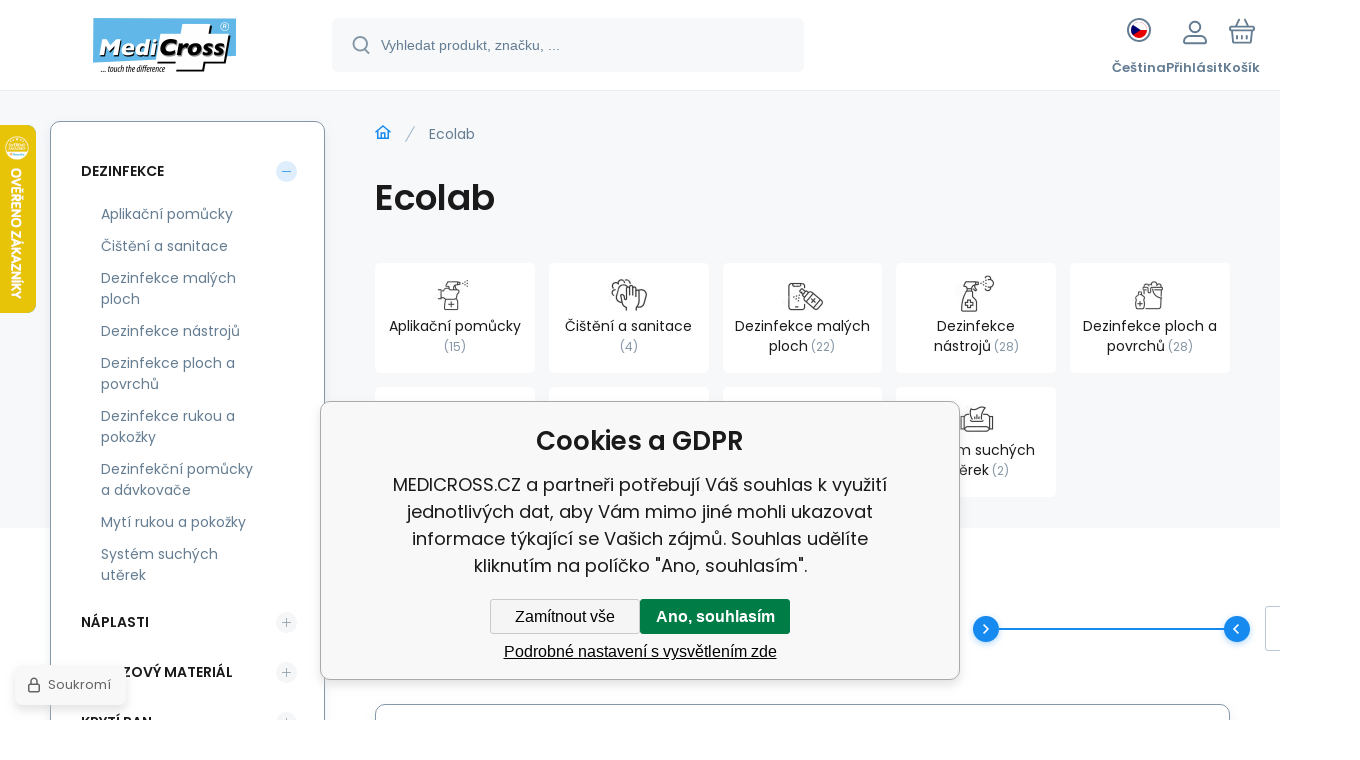

--- FILE ---
content_type: text/html; charset=utf-8
request_url: https://www.medicross.cz/ecolab/
body_size: 14303
content:
<!DOCTYPE html><html lang="cs"><head prefix="og: http://ogp.me/ns# fb: http://ogp.me/ns/fb#"><meta name="author" content="MEDICROSS.CZ" data-binargon="{&quot;fce&quot;:&quot;3&quot;, &quot;id&quot;:&quot;31&quot;, &quot;menaId&quot;:&quot;1&quot;, &quot;menaName&quot;:&quot;Kč&quot;, &quot;languageCode&quot;:&quot;cs-CZ&quot;, &quot;skindir&quot;:&quot;demoeshopmaxi&quot;, &quot;cmslang&quot;:&quot;1&quot;, &quot;langiso&quot;:&quot;cs&quot;, &quot;skinversion&quot;:1769605327, &quot;zemeProDoruceniISO&quot;:&quot;CZ&quot;}"><meta name="robots" content="index, follow, max-snippet:-1, max-image-preview:large"><meta http-equiv="content-type" content="text/html; charset=utf-8"><meta property="og:url" content="https://www.medicross.cz/ecolab/"/><meta property="og:site_name" content="https://www.medicross.cz"/><meta property="og:description" content="Ecolab"/><meta property="og:title" content="Ecolab"/><link rel="alternate" href="https://www.medicross.cz/ecolab/" hreflang="cs-CZ" /><link rel="alternate" href="https://www.medicross.sk/ecolab/" hreflang="sk-SK" /><meta name="description" content="Ecolab">
<meta name="keywords" content="Ecolab">
<meta name="audience" content="all">
<link rel="canonical" href="https://www.medicross.cz/ecolab/?page=">
<meta property="fb:app_id" content="840665937713195" /><link rel="alternate" href="https://www.medicross.cz/publicdoc/rss_atom.xml" type="application/atom+xml" title="Zdravotnické pomůcky a potřeby (https://www.medicross.cz)" ><link rel="shortcut icon" href="https://www.medicross.cz/favicon.ico" type="image/x-icon">
			<meta name="viewport" content="width=device-width,initial-scale=1"><script data-binargon="binargonConfigMaxi">
		var binargonConfigMaxi = {
			"colorPrimary":"rgba(23,138,239,1)",
			"enableCurrency":0,
			"treeOpenLevelLimit": 0,
			"glideJsType": "carousel",
		}
	</script><link href="/skin/demoeshopmaxi/fonts/poppins/_font.css" rel="stylesheet"><style>

				:root {--image-aspect-ratio: 100 / 100;}
				.image-aspect-ratio {aspect-ratio: 100 / 100;}
				
					.commonBurgerMenu__header .commonBurgerMenu__header-logo {background-image:url(https://www.medicross.cz/skin/demoeshopmaxi/logo_1.png);aspect-ratio:275 / 54;max-width:100%;height:51px;width:160px;background-position:center;background-size:contain;background-repeat:no-repeat;}
					.commonBurgerMenu__header-name {display: none;}
				</style><link rel="stylesheet" href="/skin/version-1769605327/demoeshopmaxi/css-obecne.css" type="text/css"><link rel="stylesheet" href="/skin/version-1769605327/demoeshopmaxi/css-addons.css" type="text/css"><title>Ecolab - MEDICROSS.CZ</title><!--commonTemplates_head--><script data-binargon="commonDataLayer (inline)">
    window.dataLayer = window.dataLayer || [];

		dataLayer.push({
		  _clear:true,
			"event":"binargon_page_view",
			"binargon":{
				"type":"brand",
        "currency":"CZK",
				"fce":3
			}
		});

		dataLayer.push({
				"event":"binargon_actual_consent",
				"binargon":{
					"granted":[],
	        "not_granted":["52","72","76","77","78","79","80","81","86","87","88","89","90","91","92","95","99"]
				}
			});
		</script><script async="true" data-binargon="commonDataLayer (external)" src="/libs/controller_datalayer.php?datalayerName=dataLayer&amp;langId=1&amp;menaId=1&amp;userId=-1&amp;event%5Bbinargon_view_item_list%5D%5Bcatalog%5D=107243;13380;9930;70740;70723;53895;515;514"></script><!--EO commonTemplates_head--></head><body class="cmsBody cmsBody--fce-3 cmsBody--lang-cz" data-header="static"><div class="eshopPage"><header class="header" data-type="static"><div class="header__container container"><div class="header__content content"><div class="header__logo"><a class="logo logo--default-false logo--header" href="https://www.medicross.cz/" title="MEDICROSS.CZ" role="banner"><img class="logo__image" src="https://www.medicross.cz/getimage.php?name=skin/demoeshopmaxi/logo_1.png&amp;maxsizex=275&amp;maxsizey=54&amp;transparency=1" alt="logo" width="275" height="54" title="MEDICROSS.CZ" loading="lazy"></a></div><label class="header__search"><form class="search search--default" action="https://www.medicross.cz/hledani/" method="post" role="search" id="js-search-form"><div class="search__outerContainer" id="js-search-outer-container"><div class="search__innerContainer" id="js-search-inner-container"><input type="hidden" name="send" value="1"><input type="hidden" name="listpos" value="0"><img class="search__icon" src="https://i.binargon.cz/demoeshopmaxi/search.svg" width="18" height="18" alt="search" loading="lazy"><input class="search__input exclude js-cWhisperer" type="text" name="as_search" placeholder="Vyhledat produkt, značku, ..." autocomplete="off" id="js-search-input"><button class="search__button button-primary" type="submit">Hledat</button></div></div></form></label><div class="header__contact"><div class="contact"><div class="contact__phone"><a class="phone" href="tel:+420722444084">+420 722 444 084</a></div><div class="contact__email"><span class="contact__email-value"><a class="email" href="mailto:obchod@medicross.cz">obchod@medicross.cz</a></span></div></div></div><div class="header__control"><div class="control no-select"><div class="control__item control__item--search js-cWhisperer"><div class="control__item-icon"><img src="https://i.binargon.cz/demoeshopmaxi/search_thin.svg" width="21" height="21" alt="search" loading="lazy"></div><div class="control__item-title">Hledat</div></div><div class="control__item control__item--language" onclick="document.querySelector('.js-common-popup[data-id=commonInternationalMenu]')?.classList.add('commonPopUp--visible')"><div class="control__item-icon"><div class="language"><div class="language__icon"><div class="language__icon-container"><img class="language__icon-image" src="https://i.binargon.cz/commonInternationalMenu/cz.svg" width="16" height="16" alt="cs-CZ" loading="lazy"></div></div></div></div><div class="control__item-title">Čeština</div></div><div class="control__item control__item--account control__item--active-false" onclick="document.querySelector('.js-common-popup[data-id=commonUserDialog]').classList.add('commonPopUp--visible')"><div class="control__item-icon"><img class="control__item-image" src="https://i.binargon.cz/demoeshopmaxi/rgba(101,125,146,1)/user.svg" width="24" height="25" alt="user" loading="lazy"></div><div class="control__item-title">Přihlásit</div></div><a class="control__item control__item--cart js-cart" href="https://www.medicross.cz/pokladna/?wtemp_krok=1" title="Košík" rel="nofollow"><div class="control__item-icon"><img class="control__item-image" src="https://i.binargon.cz/demoeshopmaxi/rgba(101,125,146,1)/cart.svg" width="26" height="26" alt="cart" loading="lazy"></div><div class="control__item-title" data-mobile="Košík">Košík</div></a></div></div><div class="header__menu"><div class="commonBurger" data-commonBurger='{ "comparsion":0, "language":[{"id":1,"zkratka":"cz","selected":true},{"id":2,"zkratka":"sk"}], "currency":[{"id":1,"zkratka":"Kč","selected":true},{"id":2,"zkratka":"EUR"}], "favorites":{"count":0}, "comparison":{"count":0}, "warrantyClaim":false, "contacts":{ "phone":"+420 722 444 084", "mobil":"+420 722 444 084", "mail":"obchod@medicross.cz" }, "prihlasen":false }'><div class="commonBurger__icon"></div><div class="commonBurger__iconDescription">menu</div></div></div></div></div></header><div class="fce2-3"><div class="fce2-3__grid grid-container grid-container--columns-2 grid-container--rows-2"><div class="fce2-3__grid-background grid-container-background grid-container-background--top"></div><div class="fce2-3__grid-top grid-container-top"><nav class="commonBreadcrumb"><a class="commonBreadcrumb__item commonBreadcrumb__item--first" href="https://www.medicross.cz" title="Zdravotnické pomůcky a potřeby"><span class="commonBreadcrumb__textHP"></span></a><span class="commonBreadcrumb__item commonBreadcrumb__item--last" title="Ecolab">Ecolab</span></nav><h1 class="fce2-3__name js-category-name">Ecolab</h1><div class="fce2-3__info"><div class="js-category-description"></div></div><nav class="commonSubcategories"><a href="https://www.medicross.cz/dezinfekce/aplikacni-pomucky/" title="Aplikační pomůcky" class="commonSubcategories__item"><img class="commonSubcategories__image" src="https://www.medicross.cz/imgcache/6/6/publicdoc-pohoda-Aplikacni-pomucky_90_90_12749.jpg" width="90" height="90" alt="Aplikační pomůcky" title="Aplikační pomůcky" loading="lazy"><div class="commonSubcategories__text"><span class="commonSubcategories__name">Aplikační pomůcky</span><span class="commonSubcategories__count">15</span></div></a><a href="https://www.medicross.cz/dezinfekce/cisteni-a-sanitace/" title="Čištění a sanitace" class="commonSubcategories__item"><img class="commonSubcategories__image" src="https://www.medicross.cz/imgcache/2/5/publicdoc-pohoda-Cisteni-a-sanitace_90_90_12741.jpg" width="90" height="90" alt="Čištění a sanitace" title="Čištění a sanitace" loading="lazy"><div class="commonSubcategories__text"><span class="commonSubcategories__name">Čištění a sanitace</span><span class="commonSubcategories__count">4</span></div></a><a href="https://www.medicross.cz/dezinfekce/dezinfekce-malych-ploch/" title="Dezinfekce malých ploch" class="commonSubcategories__item"><img class="commonSubcategories__image" src="https://www.medicross.cz/imgcache/6/2/publicdoc-pohoda-Desinfekce-malych-ploch_90_90_13693.jpg" width="90" height="90" alt="Dezinfekce malých ploch" title="Dezinfekce malých ploch" loading="lazy"><div class="commonSubcategories__text"><span class="commonSubcategories__name">Dezinfekce malých ploch</span><span class="commonSubcategories__count">22</span></div></a><a href="https://www.medicross.cz/dezinfekce/dezinfekce-nastroju/" title="Dezinfekce nástrojů" class="commonSubcategories__item"><img class="commonSubcategories__image" src="https://www.medicross.cz/imgcache/3/c/publicdoc-pohoda-Desinfekce-nastroju_90_90_13367.jpg" width="90" height="90" alt="Dezinfekce nástrojů" title="Dezinfekce nástrojů" loading="lazy"><div class="commonSubcategories__text"><span class="commonSubcategories__name">Dezinfekce nástrojů</span><span class="commonSubcategories__count">28</span></div></a><a href="https://www.medicross.cz/dezinfekce/dezinfekce-ploch-a-povrchu/" title="Dezinfekce ploch a povrchů" class="commonSubcategories__item"><img class="commonSubcategories__image" src="https://www.medicross.cz/imgcache/7/0/publicdoc-pohoda-Desinfekce-ploch-a-povrchu_90_90_13308.jpg" width="90" height="90" alt="Dezinfekce ploch a povrchů" title="Dezinfekce ploch a povrchů" loading="lazy"><div class="commonSubcategories__text"><span class="commonSubcategories__name">Dezinfekce ploch a povrchů</span><span class="commonSubcategories__count">28</span></div></a><a href="https://www.medicross.cz/dezinfekce/dezinfekce-rukou-a-pokozky/" title="Dezinfekce rukou a pokožky" class="commonSubcategories__item"><img class="commonSubcategories__image" src="https://www.medicross.cz/imgcache/f/6/publicdoc-pohoda-Desinfekce-rukou-a-pokozky_90_90_13848.jpg" width="90" height="90" alt="Dezinfekce rukou a pokožky" title="Dezinfekce rukou a pokožky" loading="lazy"><div class="commonSubcategories__text"><span class="commonSubcategories__name">Dezinfekce rukou a pokožky</span><span class="commonSubcategories__count">52</span></div></a><a href="https://www.medicross.cz/dezinfekce/dezinfekcni-pomucky-a-davkovace/" title="Dezinfekční pomůcky a dávkovače" class="commonSubcategories__item"><img class="commonSubcategories__image" src="https://www.medicross.cz/imgcache/8/9/publicdoc-pohoda-Dezinfekcni-pomucky-a-davkovace_90_90_12942.jpg" width="90" height="90" alt="Dezinfekční pomůcky a dávkovače" title="Dezinfekční pomůcky a dávkovače" loading="lazy"><div class="commonSubcategories__text"><span class="commonSubcategories__name">Dezinfekční pomůcky a dávkovače</span><span class="commonSubcategories__count">19</span></div></a><a href="https://www.medicross.cz/dezinfekce/myti-rukou-a-pokozky/" title="Mytí rukou a pokožky" class="commonSubcategories__item"><img class="commonSubcategories__image" src="https://www.medicross.cz/imgcache/1/8/publicdoc-pohoda-Myti-rukou-a-pokozky_90_90_13871.jpg" width="90" height="90" alt="Mytí rukou a pokožky" title="Mytí rukou a pokožky" loading="lazy"><div class="commonSubcategories__text"><span class="commonSubcategories__name">Mytí rukou a pokožky</span><span class="commonSubcategories__count">12</span></div></a><a href="https://www.medicross.cz/dezinfekce/system-suchych-uterek/" title="Systém suchých utěrek" class="commonSubcategories__item"><img class="commonSubcategories__image" src="https://www.medicross.cz/imgcache/f/c/publicdoc-pohoda-System-suchych-uterek_90_90_12534.jpg" width="90" height="90" alt="Systém suchých utěrek" title="Systém suchých utěrek" loading="lazy"><div class="commonSubcategories__text"><span class="commonSubcategories__name">Systém suchých utěrek</span><span class="commonSubcategories__count">2</span></div></a></nav></div><div class="fce2-3__grid-bottom grid-container-bottom"><main class="fce2-3__main"><div class="js-catalog-control"><div class="catalogControl"><div class="catalogControl__filterToggle js-cFilterDialog-trigger"><div class="catalogControl__filterToggle-container"><img class="catalogControl__filterToggle-icon" src="https://www.medicross.cz/skin/demoeshopmaxi/svg/filter.svg" width="26" height="19" alt="filter" loading="lazy"><div class="catalogControl__filterToggle-title">Filtrování<span class="catalogControl__filterToggle-title-tabletOnly"> dle parametrů</span></div></div></div><div class="catalogControl__sort"><div class="catalogControl__title catalogControl__title--sort js-sortExplanation-trigger"><span class="catalogControl__title-text">Řadit produkty od</span><img class="catalogControl__title-info" src="https://www.medicross.cz/skin/demoeshopmaxi/svg/info.svg" width="16" height="16" alt="i" loading="lazy"></div><div class="sort"><div class="sort__title">Seřadit od</div><select class="sortSelect js-sort-select" onchange="location.href=this.value;"><option value="https://www.medicross.cz/ecolab/?sort=1" selected>Doporučujeme</option><option value="https://www.medicross.cz/ecolab/?sort=2">Nejlevnějších</option><option value="https://www.medicross.cz/ecolab/?sort=-2">Nejdražších</option><option value="https://www.medicross.cz/ecolab/?sort=3">Od nejnovějších</option><option value="https://www.medicross.cz/ecolab/?sort=4">Podle názvu A-Z</option><option value="https://www.medicross.cz/ecolab/?sort=-4">Podle názvu Z-A</option></select></div></div><div class="catalogControl__productsOnPage"><div class="catalogControl__title">Produktů</div><select onchange="location.href = $(this).val();" id="" class="productsOnPage"><option value="https://www.medicross.cz/ecolab/?listcnt=24" selected>24</option><option value="https://www.medicross.cz/ecolab/?listcnt=48">48</option><option value="https://www.medicross.cz/ecolab/?listcnt=72">72</option><option value="https://www.medicross.cz/ecolab/?listcnt=96">96</option></select></div><div class="catalogControl__stock"><div class="catalogControl__title"> </div><form id="id_commonFilterParametru_id1_1" action="https://www.medicross.cz/ecolab/" method="post" class="commonFilterParametru commonFilterParametru_common" data-ajaxkatalog="filter"><input type="hidden" name="activateFilter2" value="1"><input type="hidden" name="justActivatedFilter" value="1"><input type="hidden" name="filterAreaCleaner[]" value="skladem"><span class="filterParam filterParam_checkbox filterParam_systemId_skladem" data-paramid="skladem"><span class="name name_checkbox name_systemId_skladem" data-paramid="skladem">Skladem</span><span class="filterValues filterValues_checkbox filterValues_systemId_skladem" data-paramid="skladem" data-count="1"><label for="id_filtrId_id2_2" data-value="1" class="filterValue filterValue_checkbox filterValue_systemId_skladem" title="Vypíše pouze produkty skladem"><input type="checkbox" name="stockonly" value="1" id="id_filtrId_id2_2" onchange="document.getElementById('id_commonFilterParametru_id1_1').submit()"><span class="text">Skladem</span><span class="count">(3)</span></label></span></span></form></div><div class="catalogControl__price"><div class="catalogControl__title">Cena</div><script data-binargon="common_filter">var commonFilterRange=commonFilterRange||[];</script><form id="id_commonFilterParametru_id1_3" action="https://www.medicross.cz/ecolab/" method="post" class="commonFilterParametru commonFilterParametru_common" data-ajaxkatalog="filter"><input type="hidden" name="activateFilter2" value="1"><input type="hidden" name="justActivatedFilter" value="1"><input type="hidden" name="filterAreaCleaner[]" value="cena"><span data-paramid="cena" class="filterParam filterParam_range-multiple filterParam_systemId_cena filterParam_notactive"><span class="name name_range-multiple name_systemId_cena" data-paramid="cena">Cena</span><span class="filterValues filterValues_range-multiple filterValues_systemId_cena" data-paramid="cena" data-count="1" title=""><div class="commonFilterRange"><input class="commonFilterRange__input commonFilterRange__input--min" autocomplete="off" type="text" value="252" data-name="as_minpri" oninput="commonFilterRange.push(event,'inputMin')" onblur="commonFilterRange.push(event,'inputMin')" onchange="document.getElementById('id_commonFilterParametru_id1_3').submit()" name="as_minpri"><input class="commonFilterRange__input commonFilterRange__input--max" autocomplete="off" type="text" value="6043" data-name="as_maxpri" oninput="commonFilterRange.push(event,'inputMax')" onblur="commonFilterRange.push(event,'inputMax')" onchange="document.getElementById('id_commonFilterParametru_id1_3').submit()" name="as_maxpri"><input class="commonFilterRange__range commonFilterRange__range--min" autocomplete="off" type="range" value="252" min="252" max="6043" oninput="commonFilterRange.push(event,'rangeMin');" onchange="document.getElementById('id_commonFilterParametru_id1_3').submit()"><input class="commonFilterRange__range commonFilterRange__range--max" autocomplete="off" type="range" value="6043" min="252" max="6043" oninput="commonFilterRange.push(event,'rangeMax')" onchange="document.getElementById('id_commonFilterParametru_id1_3').submit()"><div class="commonFilterRange__track"><div class="commonFilterRange__trackSelectedRange" style="margin-left:0%;margin-right:0%;"></div></div></div></span></span></form></div></div></div><div class="js-more-filters"><div class="moreFilters"><div class="moreFilters__content"><form id="id_commonFilterParametru_id1_5" action="https://www.medicross.cz/ecolab/" method="post" class="commonFilterParametru commonFilterParametru_common" data-ajaxkatalog="filter"><input type="hidden" name="activateFilter2" value="1"><input type="hidden" name="justActivatedFilter" value="1"><input type="hidden" name="filterAreaCleaner[]" value="stav"><span data-paramid="stav" class="filterParam filterParam_checkbox-multiple filterParam_systemId_stav filterParam_notactive"><span class="name name_checkbox-multiple name_systemId_stav" data-paramid="stav">Stav</span><span class="filterValues filterValues_checkbox-multiple filterValues_systemId_stav" data-paramid="stav" data-count="1"><label for="id_filtrId_value_id5_7" data-value="1" data-valueHex="" class="filterValue filterValue_checkbox-multiple filterValue_systemId_stav" title=""><input type="checkbox" name="multistav[]" value="1" id="id_filtrId_value_id5_7" onchange="document.getElementById('id_commonFilterParametru_id1_5').submit()"><span class="text">Běžné zboží</span><span class="count">(8)</span></label></span></span><input type="hidden" name="filterAreaCleaner[]" value="vyrobce"></form><script data-binargon="common_filter">var commonFilterRange=commonFilterRange||[];</script><form id="id_commonFilterParametru__9" action="https://www.medicross.cz/ecolab/" method="post" class="commonFilterParametru commonFilterParametru_main" data-ajaxkatalog="filter"><input type="hidden" name="activateFilter2" value="1"><input type="hidden" name="justActivatedFilter" value="1"><input type="hidden" name="filterAreaCleaner[]" value=""></form></div></div></div><div class="js-c-cancel-filter" id="js-c-cancel-filter"></div><div class="products js-products"><div class="grid grid--xl-thin grid--l-thin grid--m-thin grid--s-thin "><div class="product product--xl-thin product--l-thin product--m-thin product--s-thin js-product a-stock a-supplier " data-productid="107243"><div class="product__container"><div class="product__top"><div class="product__labels-right"></div><a class="product__link" href="https://www.medicross.cz/aniosyme-xl3-1l/" title="Aniosyme XL3  1L"><img class="productImage image-aspect-ratio js-product-image" src="https://www.medicross.cz/imgcache/4/e/p3113250-3113250-aniosyme-xl3_290_290_160649.jpg" alt="Aniosyme XL3  1L" title="Aniosyme XL3  1L" loading="lazy"></a></div><div class="productGallery "><div class="productGallery__track js-product-gallery" data-glide-el="track"></div></div><div class="productProducer"><img class="productProducer__image" src="https://www.medicross.cz/imgcache/1/9/publicdoc-ecolab-logo_120_25_14770.png" width="120" height="25" alt="Ecolab" loading="lazy"></div><a class="productName" href="https://www.medicross.cz/aniosyme-xl3-1l/" title="Aniosyme XL3  1L">Aniosyme XL3  1L</a><div class="productCode "><span class="productCode__title">Kód:
                </span><span class="productCode__value">3113250</span></div><div class="productSupplierCode hide-xl hide-l hide-m hide-s"><span class="productSupplierCode__title"> </span><span class="productSupplierCode__value"></span></div><div class="productEan hide-m hide-s"><span class="productEan__title"> </span><span class="productEan__value"></span></div><div class="productBenefits hide-m hide-s"><div class="productBenefits__item"> </div></div><div class="productPrice"><div class="productPrice__current"><span class="cPrice"><span class="cPrice__value">884.96</span> <span class="cPrice__currency">Kč</span></span></div></div><div class="productReferenceUnit"><div class="cMernaJednotka cMernaJednotka--vypis" style="display:none;" id="setbind-mernaJednotka-node"><span class="cMernaJednotka__cenaS" id="setbind-mernaJednotka-cenaS"></span><span class="cMernaJednotka__mena">Kč</span><span class="cMernaJednotka__oddelovac">/</span><span class="cMernaJednotka__value" id="setbind-mernaJednotka-value"></span><span class="cMernaJednotka__unit" id="setbind-mernaJednotka-unit"></span></div></div><div data-productid="107243" class="productAvailability" data-pricevat="884.96"><div class="cAvailability" data-dostupnost="Skladem u dodavatele" data-sklad="4 / vetsi5" data-skladDodavatele="4 vetsi5"><!--sklad--><div class="cAvailabilityRow cAvailabilityRow--stock cAvailabilityRow--onstock"><span class="cAvailabilityRow__description cAvailabilityRow__description--stock">Skladem</span><span class="cAvailabilityRow__value"><span class="cAvailabilityRow__value-number">4</span><span class="cAvailabilityRow__value-unit">ks</span></span></div><!--dodavatel--></div></div><div class="productVariants "><div class="js-product-variants"></div></div><form class="productPurchase productPurchase--form hide-m hide-s js-to-cart" action="https://www.medicross.cz/ecolab/" method="post"><input name="nakup" type="hidden" value="107243"><div class="quantity quantity--vypis"><button class="quantity__button quantity__button--minus no-select js-quantity-button" type="button" data-operation="-"><img class="quantity__button-icon" src="https://i.binargon.cz/demoeshopmaxi/rgba(23,138,239,1)/minus.svg" width="12" height="12" alt="-" loading="lazy"></button><input class="quantity__input exclude" type="number" value="1" name="ks" required="true" step="any" data-toCart-nakup=""><button class="quantity__button quantity__button--plus no-select js-quantity-button" type="button" data-operation="+"><img class="quantity__button-icon" src="https://i.binargon.cz/demoeshopmaxi/rgba(23,138,239,1)/plus.svg" width="12" height="12" alt="+" loading="lazy"></button></div><button class="productPurchase__button button-green" type="submit"><img src="https://i.binargon.cz/demoeshopmaxi/rgba(255,255,255,1)/cart.svg" width="22" height="22" alt="cart" loading="lazy"><span class="productPurchase__button-title">Do košíku</span></button></form><a class="productFavorites " href="?createfav=107243" rel="nofollow" title="Do oblíbených"><img class="productFavorites__image" src="https://i.binargon.cz/demoeshopmaxi/rgba(101,125,146,1)/heart.svg" width="23" height="20" alt="heart" loading="lazy"><span class="productFavorites__title">Oblíbený</span></a><a class="productCompare " href="?pridatporovnani=107243" rel="nofollow"><img class="productCompare__image" src="https://i.binargon.cz/demoeshopmaxi/rgba(101,125,146,1)/compare.svg" width="23" height="23" alt="compare" loading="lazy"><span class="productCompare__title">Porovnat</span></a><div class="productDescription ">Přípravek k vysoce účinnému čištění a dekontaminaci instrumentaria, včetně endoskopického vybavení</div></div></div><div class="product product--xl-thin product--l-thin product--m-thin product--s-thin js-product a-stock a-supplier " data-productid="13380"><div class="product__container"><div class="product__top"><div class="product__labels-right"></div><a class="product__link" href="https://www.medicross.cz/sekusept-aktiv-1-5kg-1/" title="Sekusept aktiv 1,5kg "><img class="productImage image-aspect-ratio js-product-image" src="https://www.medicross.cz/imgcache/f/0/peco3050530-ECO3050530-Sekusept-Aktiv-1-5kgJPG_290_290_45201.jpg" alt="Sekusept aktiv 1,5kg " title="Sekusept aktiv 1,5kg " loading="lazy"></a></div><div class="productGallery "><div class="productGallery__track js-product-gallery" data-glide-el="track"></div></div><div class="productProducer"><img class="productProducer__image" src="https://www.medicross.cz/imgcache/1/9/publicdoc-ecolab-logo_120_25_14770.png" width="120" height="25" alt="Ecolab" loading="lazy"></div><a class="productName" href="https://www.medicross.cz/sekusept-aktiv-1-5kg-1/" title="Sekusept aktiv 1,5kg ">Sekusept aktiv 1,5kg </a><div class="productCode "><span class="productCode__title">Kód:
                </span><span class="productCode__value">ECO3050530</span></div><div class="productSupplierCode hide-xl hide-l hide-m hide-s"><span class="productSupplierCode__title"> </span><span class="productSupplierCode__value"></span></div><div class="productEan hide-m hide-s"><span class="productEan__title">EAN:
                </span><span class="productEan__value">4028163050546</span></div><div class="productBenefits hide-m hide-s"><div class="productBenefits__item"> </div></div><div class="productPrice"><div class="productPrice__current"><span class="cPrice"><span class="cPrice__value">1 628.12</span> <span class="cPrice__currency">Kč</span></span></div></div><div class="productReferenceUnit"><div class="cMernaJednotka cMernaJednotka--vypis" style="display:none;" id="setbind-mernaJednotka-node"><span class="cMernaJednotka__cenaS" id="setbind-mernaJednotka-cenaS"></span><span class="cMernaJednotka__mena">Kč</span><span class="cMernaJednotka__oddelovac">/</span><span class="cMernaJednotka__value" id="setbind-mernaJednotka-value"></span><span class="cMernaJednotka__unit" id="setbind-mernaJednotka-unit"></span></div></div><div data-productid="13380" class="productAvailability" data-pricevat="1628.12"><div class="cAvailability" data-dostupnost="Skladem u dodavatele" data-sklad="1 / vetsi5" data-skladDodavatele="1 vetsi5"><!--sklad--><div class="cAvailabilityRow cAvailabilityRow--stock cAvailabilityRow--onstock"><span class="cAvailabilityRow__description cAvailabilityRow__description--stock">Skladem</span><span class="cAvailabilityRow__value"><span class="cAvailabilityRow__value-number">1</span><span class="cAvailabilityRow__value-unit">ks</span></span></div><!--dodavatel--></div></div><div class="productVariants "><div class="js-product-variants"></div></div><form class="productPurchase productPurchase--form hide-m hide-s js-to-cart" action="https://www.medicross.cz/ecolab/" method="post"><input name="nakup" type="hidden" value="13380"><div class="quantity quantity--vypis"><button class="quantity__button quantity__button--minus no-select js-quantity-button" type="button" data-operation="-"><img class="quantity__button-icon" src="https://i.binargon.cz/demoeshopmaxi/rgba(23,138,239,1)/minus.svg" width="12" height="12" alt="-" loading="lazy"></button><input class="quantity__input exclude" type="number" value="1" name="ks" required="true" step="any" data-toCart-nakup=""><button class="quantity__button quantity__button--plus no-select js-quantity-button" type="button" data-operation="+"><img class="quantity__button-icon" src="https://i.binargon.cz/demoeshopmaxi/rgba(23,138,239,1)/plus.svg" width="12" height="12" alt="+" loading="lazy"></button></div><button class="productPurchase__button button-green" type="submit"><img src="https://i.binargon.cz/demoeshopmaxi/rgba(255,255,255,1)/cart.svg" width="22" height="22" alt="cart" loading="lazy"><span class="productPurchase__button-title">Do košíku</span></button></form><a class="productFavorites " href="?createfav=13380" rel="nofollow" title="Do oblíbených"><img class="productFavorites__image" src="https://i.binargon.cz/demoeshopmaxi/rgba(101,125,146,1)/heart.svg" width="23" height="20" alt="heart" loading="lazy"><span class="productFavorites__title">Oblíbený</span></a><a class="productCompare " href="?pridatporovnani=13380" rel="nofollow"><img class="productCompare__image" src="https://i.binargon.cz/demoeshopmaxi/rgba(101,125,146,1)/compare.svg" width="23" height="23" alt="compare" loading="lazy"><span class="productCompare__title">Porovnat</span></a><div class="productDescription ">Vysoce účinný čistící a dezinfekční přípravek pro nástrojovou dezinfekci včetně endoskopů a dezinfekci a čištění ploch a povrchů včetně koupacích van.</div></div></div><div class="product product--xl-thin product--l-thin product--m-thin product--s-thin js-product a-stock a-supplier " data-productid="9930"><div class="product__container"><div class="product__top"><div class="product__labels-right"></div><a class="product__link" href="https://www.medicross.cz/skinsept-f-350ml-1/" title="Skinsept F 350ml"><img class="productImage image-aspect-ratio js-product-image" src="https://www.medicross.cz/imgcache/6/5/peco3099070-ECO3099050-Skinsept-F_290_290_25326.jpg" alt="Skinsept F 350ml" title="Skinsept F 350ml" loading="lazy"></a></div><div class="productGallery "><div class="productGallery__track js-product-gallery" data-glide-el="track"></div></div><div class="productProducer"><img class="productProducer__image" src="https://www.medicross.cz/imgcache/1/9/publicdoc-ecolab-logo_120_25_14770.png" width="120" height="25" alt="Ecolab" loading="lazy"></div><a class="productName" href="https://www.medicross.cz/skinsept-f-350ml-1/" title="Skinsept F 350ml">Skinsept F 350ml</a><div class="productCode "><span class="productCode__title">Kód:
                </span><span class="productCode__value">ECO3099070</span></div><div class="productSupplierCode hide-xl hide-l hide-m hide-s"><span class="productSupplierCode__title"> </span><span class="productSupplierCode__value"></span></div><div class="productEan hide-m hide-s"><span class="productEan__title"> </span><span class="productEan__value"></span></div><div class="productBenefits hide-m hide-s"><div class="productBenefits__item"> </div></div><div class="productPrice"><div class="productPrice__current"><span class="cPrice"><span class="cPrice__value">252.94</span> <span class="cPrice__currency">Kč</span></span></div></div><div class="productReferenceUnit"><div class="cMernaJednotka cMernaJednotka--vypis" style="display:none;" id="setbind-mernaJednotka-node"><span class="cMernaJednotka__cenaS" id="setbind-mernaJednotka-cenaS"></span><span class="cMernaJednotka__mena">Kč</span><span class="cMernaJednotka__oddelovac">/</span><span class="cMernaJednotka__value" id="setbind-mernaJednotka-value"></span><span class="cMernaJednotka__unit" id="setbind-mernaJednotka-unit"></span></div></div><div data-productid="9930" class="productAvailability" data-pricevat="252.94"><div class="cAvailability" data-dostupnost="Skladem u dodavatele" data-sklad="3 / vetsi5" data-skladDodavatele="3 vetsi5"><!--sklad--><div class="cAvailabilityRow cAvailabilityRow--stock cAvailabilityRow--onstock"><span class="cAvailabilityRow__description cAvailabilityRow__description--stock">Skladem</span><span class="cAvailabilityRow__value"><span class="cAvailabilityRow__value-number">3</span><span class="cAvailabilityRow__value-unit">ks</span></span></div><!--dodavatel--></div></div><div class="productVariants "><div class="js-product-variants"></div></div><form class="productPurchase productPurchase--form hide-m hide-s js-to-cart" action="https://www.medicross.cz/ecolab/" method="post"><input name="nakup" type="hidden" value="9930"><div class="quantity quantity--vypis"><button class="quantity__button quantity__button--minus no-select js-quantity-button" type="button" data-operation="-"><img class="quantity__button-icon" src="https://i.binargon.cz/demoeshopmaxi/rgba(23,138,239,1)/minus.svg" width="12" height="12" alt="-" loading="lazy"></button><input class="quantity__input exclude" type="number" value="1" name="ks" required="true" step="any" data-toCart-nakup=""><button class="quantity__button quantity__button--plus no-select js-quantity-button" type="button" data-operation="+"><img class="quantity__button-icon" src="https://i.binargon.cz/demoeshopmaxi/rgba(23,138,239,1)/plus.svg" width="12" height="12" alt="+" loading="lazy"></button></div><button class="productPurchase__button button-green" type="submit"><img src="https://i.binargon.cz/demoeshopmaxi/rgba(255,255,255,1)/cart.svg" width="22" height="22" alt="cart" loading="lazy"><span class="productPurchase__button-title">Do košíku</span></button></form><a class="productFavorites " href="?createfav=9930" rel="nofollow" title="Do oblíbených"><img class="productFavorites__image" src="https://i.binargon.cz/demoeshopmaxi/rgba(101,125,146,1)/heart.svg" width="23" height="20" alt="heart" loading="lazy"><span class="productFavorites__title">Oblíbený</span></a><a class="productCompare " href="?pridatporovnani=9930" rel="nofollow"><img class="productCompare__image" src="https://i.binargon.cz/demoeshopmaxi/rgba(101,125,146,1)/compare.svg" width="23" height="23" alt="compare" loading="lazy"><span class="productCompare__title">Porovnat</span></a><div class="productDescription ">Přípravek k dezinfekci kůže před invazivními zákroky</div></div></div><div class="product product--xl-thin product--l-thin product--m-thin product--s-thin js-product  " data-productid="70740"><div class="product__container"><div class="product__top"><div class="product__labels-right"><div data-productid="70740" data-setbind-display="flex|none" data-test="3 1 0" class="productFreeShipping"><img class="productFreeShipping__icon" src="https://i.binargon.cz/demoeshopmaxi/truck.svg" width="32" height="16" alt="truck" loading="lazy"><span class="productFreeShipping__title">Zdarma</span></div></div><a class="product__link" href="https://www.medicross.cz/sekusept-aktiv-6kg/" title="Sekusept aktiv 6kg "><img class="productImage image-aspect-ratio js-product-image" src="https://www.medicross.cz/imgcache/0/f/peco3050590-sekusept-aktiv-6-KG_290_290_26068.jpg" alt="Sekusept aktiv 6kg " title="Sekusept aktiv 6kg " loading="lazy"></a></div><div class="productGallery "><div class="productGallery__track js-product-gallery" data-glide-el="track"></div></div><div class="productProducer"><img class="productProducer__image" src="https://www.medicross.cz/imgcache/1/9/publicdoc-ecolab-logo_120_25_14770.png" width="120" height="25" alt="Ecolab" loading="lazy"></div><a class="productName" href="https://www.medicross.cz/sekusept-aktiv-6kg/" title="Sekusept aktiv 6kg ">Sekusept aktiv 6kg </a><div class="productCode "><span class="productCode__title">Kód:
                </span><span class="productCode__value">ECO3050590</span></div><div class="productSupplierCode hide-xl hide-l hide-m hide-s"><span class="productSupplierCode__title"> </span><span class="productSupplierCode__value"></span></div><div class="productEan hide-m hide-s"><span class="productEan__title"> </span><span class="productEan__value"></span></div><div class="productBenefits hide-m hide-s"><div class="productBenefits__item"> </div></div><div class="productPrice"><div class="productPrice__current"><span class="cPrice"><span class="cPrice__value">6 043.68</span> <span class="cPrice__currency">Kč</span></span></div></div><div class="productReferenceUnit"><div class="cMernaJednotka cMernaJednotka--vypis" style="display:none;" id="setbind-mernaJednotka-node"><span class="cMernaJednotka__cenaS" id="setbind-mernaJednotka-cenaS"></span><span class="cMernaJednotka__mena">Kč</span><span class="cMernaJednotka__oddelovac">/</span><span class="cMernaJednotka__value" id="setbind-mernaJednotka-value"></span><span class="cMernaJednotka__unit" id="setbind-mernaJednotka-unit"></span></div></div><div data-productid="70740" class="productAvailability" data-pricevat="6043.68"><div class="cAvailability" data-dostupnost="Skladem u dodavatele" data-sklad="0 / vetsi5" data-skladDodavatele="0 vetsi5"><!--sklad--><div class="cAvailabilityRow cAvailabilityRow--availability" style="--cAvailability-color:#000000;">Skladem u dodavatele</div><!--dodavatel--></div></div><div class="productVariants "><div class="js-product-variants"></div></div><form class="productPurchase productPurchase--form hide-m hide-s js-to-cart" action="https://www.medicross.cz/ecolab/" method="post"><input name="nakup" type="hidden" value="70740"><div class="quantity quantity--vypis"><button class="quantity__button quantity__button--minus no-select js-quantity-button" type="button" data-operation="-"><img class="quantity__button-icon" src="https://i.binargon.cz/demoeshopmaxi/rgba(23,138,239,1)/minus.svg" width="12" height="12" alt="-" loading="lazy"></button><input class="quantity__input exclude" type="number" value="1" name="ks" required="true" step="any" data-toCart-nakup=""><button class="quantity__button quantity__button--plus no-select js-quantity-button" type="button" data-operation="+"><img class="quantity__button-icon" src="https://i.binargon.cz/demoeshopmaxi/rgba(23,138,239,1)/plus.svg" width="12" height="12" alt="+" loading="lazy"></button></div><button class="productPurchase__button button-green" type="submit"><img src="https://i.binargon.cz/demoeshopmaxi/rgba(255,255,255,1)/cart.svg" width="22" height="22" alt="cart" loading="lazy"><span class="productPurchase__button-title">Do košíku</span></button></form><a class="productFavorites " href="?createfav=70740" rel="nofollow" title="Do oblíbených"><img class="productFavorites__image" src="https://i.binargon.cz/demoeshopmaxi/rgba(101,125,146,1)/heart.svg" width="23" height="20" alt="heart" loading="lazy"><span class="productFavorites__title">Oblíbený</span></a><a class="productCompare " href="?pridatporovnani=70740" rel="nofollow"><img class="productCompare__image" src="https://i.binargon.cz/demoeshopmaxi/rgba(101,125,146,1)/compare.svg" width="23" height="23" alt="compare" loading="lazy"><span class="productCompare__title">Porovnat</span></a><div class="productDescription ">Vysoce účinný čistící a dezinfekční přípravek pro nástrojovou dezinfekci včetně endoskopů a dezinfekci a čištění ploch a povrchů včetně koupacích van.</div></div></div><div class="product product--xl-thin product--l-thin product--m-thin product--s-thin js-product  " data-productid="70723"><div class="product__container"><div class="product__top"><div class="product__labels-right"><div data-productid="70723" data-setbind-display="flex|none" data-test="3 1 0" class="productFreeShipping"><img class="productFreeShipping__icon" src="https://i.binargon.cz/demoeshopmaxi/truck.svg" width="32" height="16" alt="truck" loading="lazy"><span class="productFreeShipping__title">Zdarma</span></div></div><a class="product__link" href="https://www.medicross.cz/skinman-soft-protect-5l/" title="Skinman Soft Protect 5L"><img class="productImage image-aspect-ratio js-product-image" src="https://www.medicross.cz/imgcache/9/e/peco3117520-Skinman-soft-protect-radaJPG_290_290_48687.jpg" alt="Skinman Soft Protect 5L" title="Skinman Soft Protect 5L" loading="lazy"></a></div><div class="productGallery "><div class="productGallery__track js-product-gallery" data-glide-el="track"></div></div><div class="productProducer"><img class="productProducer__image" src="https://www.medicross.cz/imgcache/1/9/publicdoc-ecolab-logo_120_25_14770.png" width="120" height="25" alt="Ecolab" loading="lazy"></div><a class="productName" href="https://www.medicross.cz/skinman-soft-protect-5l/" title="Skinman Soft Protect 5L">Skinman Soft Protect 5L</a><div class="productCode "><span class="productCode__title">Kód:
                </span><span class="productCode__value">ECO3117520</span></div><div class="productSupplierCode hide-xl hide-l hide-m hide-s"><span class="productSupplierCode__title"> </span><span class="productSupplierCode__value"></span></div><div class="productEan hide-m hide-s"><span class="productEan__title"> </span><span class="productEan__value"></span></div><div class="productBenefits hide-m hide-s"><div class="productBenefits__item"> </div></div><div class="productPrice"><div class="productPrice__current"><span class="cPrice"><span class="cPrice__value">2 045.64</span> <span class="cPrice__currency">Kč</span></span></div></div><div class="productReferenceUnit"><div class="cMernaJednotka cMernaJednotka--vypis" style="display:none;" id="setbind-mernaJednotka-node"><span class="cMernaJednotka__cenaS" id="setbind-mernaJednotka-cenaS"></span><span class="cMernaJednotka__mena">Kč</span><span class="cMernaJednotka__oddelovac">/</span><span class="cMernaJednotka__value" id="setbind-mernaJednotka-value"></span><span class="cMernaJednotka__unit" id="setbind-mernaJednotka-unit"></span></div></div><div data-productid="70723" class="productAvailability" data-pricevat="2045.64"><div class="cAvailability" data-dostupnost="Skladem u dodavatele" data-sklad="0 / vetsi5" data-skladDodavatele="0 vetsi5"><!--sklad--><div class="cAvailabilityRow cAvailabilityRow--availability" style="--cAvailability-color:#000000;">Skladem u dodavatele</div><!--dodavatel--></div></div><div class="productVariants "><div class="js-product-variants"></div></div><form class="productPurchase productPurchase--form hide-m hide-s js-to-cart" action="https://www.medicross.cz/ecolab/" method="post"><input name="nakup" type="hidden" value="70723"><div class="quantity quantity--vypis"><button class="quantity__button quantity__button--minus no-select js-quantity-button" type="button" data-operation="-"><img class="quantity__button-icon" src="https://i.binargon.cz/demoeshopmaxi/rgba(23,138,239,1)/minus.svg" width="12" height="12" alt="-" loading="lazy"></button><input class="quantity__input exclude" type="number" value="1" name="ks" required="true" step="any" data-toCart-nakup=""><button class="quantity__button quantity__button--plus no-select js-quantity-button" type="button" data-operation="+"><img class="quantity__button-icon" src="https://i.binargon.cz/demoeshopmaxi/rgba(23,138,239,1)/plus.svg" width="12" height="12" alt="+" loading="lazy"></button></div><button class="productPurchase__button button-green" type="submit"><img src="https://i.binargon.cz/demoeshopmaxi/rgba(255,255,255,1)/cart.svg" width="22" height="22" alt="cart" loading="lazy"><span class="productPurchase__button-title">Do košíku</span></button></form><a class="productFavorites " href="?createfav=70723" rel="nofollow" title="Do oblíbených"><img class="productFavorites__image" src="https://i.binargon.cz/demoeshopmaxi/rgba(101,125,146,1)/heart.svg" width="23" height="20" alt="heart" loading="lazy"><span class="productFavorites__title">Oblíbený</span></a><a class="productCompare " href="?pridatporovnani=70723" rel="nofollow"><img class="productCompare__image" src="https://i.binargon.cz/demoeshopmaxi/rgba(101,125,146,1)/compare.svg" width="23" height="23" alt="compare" loading="lazy"><span class="productCompare__title">Porovnat</span></a><div class="productDescription ">Skinman Soft Protect – Profesionální dezinfekce rukou s pečujícím efektem</div></div></div><div class="product product--xl-thin product--l-thin product--m-thin product--s-thin js-product  " data-productid="53895"><div class="product__container"><div class="product__top"><div class="product__labels-right"></div><a class="product__link" href="https://www.medicross.cz/skinsept-f-5l-1/" title="Skinsept F 5L"><img class="productImage image-aspect-ratio js-product-image" src="https://www.medicross.cz/imgcache/e/9/peco3099090-ECO3099050-Skinsept-F_290_290_25326.jpg" alt="Skinsept F 5L" title="Skinsept F 5L" loading="lazy"></a></div><div class="productGallery "><div class="productGallery__track js-product-gallery" data-glide-el="track"></div></div><div class="productProducer"><img class="productProducer__image" src="https://www.medicross.cz/imgcache/1/9/publicdoc-ecolab-logo_120_25_14770.png" width="120" height="25" alt="Ecolab" loading="lazy"></div><a class="productName" href="https://www.medicross.cz/skinsept-f-5l-1/" title="Skinsept F 5L">Skinsept F 5L</a><div class="productCode "><span class="productCode__title">Kód:
                </span><span class="productCode__value">ECO3099090</span></div><div class="productSupplierCode hide-xl hide-l hide-m hide-s"><span class="productSupplierCode__title"> </span><span class="productSupplierCode__value"></span></div><div class="productEan hide-m hide-s"><span class="productEan__title"> </span><span class="productEan__value"></span></div><div class="productBenefits hide-m hide-s"><div class="productBenefits__item"> </div></div><div class="productPrice"><div class="productPrice__current"><span class="cPrice"><span class="cPrice__value">1 735.55</span> <span class="cPrice__currency">Kč</span></span></div></div><div class="productReferenceUnit"><div class="cMernaJednotka cMernaJednotka--vypis" style="display:none;" id="setbind-mernaJednotka-node"><span class="cMernaJednotka__cenaS" id="setbind-mernaJednotka-cenaS"></span><span class="cMernaJednotka__mena">Kč</span><span class="cMernaJednotka__oddelovac">/</span><span class="cMernaJednotka__value" id="setbind-mernaJednotka-value"></span><span class="cMernaJednotka__unit" id="setbind-mernaJednotka-unit"></span></div></div><div data-productid="53895" class="productAvailability" data-pricevat="1735.55"><div class="cAvailability" data-dostupnost="Skladem u dodavatele" data-sklad="0 / vetsi5" data-skladDodavatele="0 vetsi5"><!--sklad--><div class="cAvailabilityRow cAvailabilityRow--availability" style="--cAvailability-color:#000000;">Skladem u dodavatele</div><!--dodavatel--></div></div><div class="productVariants "><div class="js-product-variants"></div></div><form class="productPurchase productPurchase--form hide-m hide-s js-to-cart" action="https://www.medicross.cz/ecolab/" method="post"><input name="nakup" type="hidden" value="53895"><div class="quantity quantity--vypis"><button class="quantity__button quantity__button--minus no-select js-quantity-button" type="button" data-operation="-"><img class="quantity__button-icon" src="https://i.binargon.cz/demoeshopmaxi/rgba(23,138,239,1)/minus.svg" width="12" height="12" alt="-" loading="lazy"></button><input class="quantity__input exclude" type="number" value="1" name="ks" required="true" step="any" data-toCart-nakup=""><button class="quantity__button quantity__button--plus no-select js-quantity-button" type="button" data-operation="+"><img class="quantity__button-icon" src="https://i.binargon.cz/demoeshopmaxi/rgba(23,138,239,1)/plus.svg" width="12" height="12" alt="+" loading="lazy"></button></div><button class="productPurchase__button button-green" type="submit"><img src="https://i.binargon.cz/demoeshopmaxi/rgba(255,255,255,1)/cart.svg" width="22" height="22" alt="cart" loading="lazy"><span class="productPurchase__button-title">Do košíku</span></button></form><a class="productFavorites " href="?createfav=53895" rel="nofollow" title="Do oblíbených"><img class="productFavorites__image" src="https://i.binargon.cz/demoeshopmaxi/rgba(101,125,146,1)/heart.svg" width="23" height="20" alt="heart" loading="lazy"><span class="productFavorites__title">Oblíbený</span></a><a class="productCompare " href="?pridatporovnani=53895" rel="nofollow"><img class="productCompare__image" src="https://i.binargon.cz/demoeshopmaxi/rgba(101,125,146,1)/compare.svg" width="23" height="23" alt="compare" loading="lazy"><span class="productCompare__title">Porovnat</span></a><div class="productDescription ">Skinsept F 5L</div></div></div><div class="product product--xl-thin product--l-thin product--m-thin product--s-thin js-product  " data-productid="515"><div class="product__container"><div class="product__top"><div class="product__labels-right"></div><a class="product__link" href="https://www.medicross.cz/skinsept-f-500ml-1/" title="Skinsept F 500ml"><img class="productImage image-aspect-ratio js-product-image" src="https://www.medicross.cz/imgcache/0/4/peco3099050-ECO3099050-Skinsept-F_290_290_25326.jpg" alt="Skinsept F 500ml" title="Skinsept F 500ml" loading="lazy"></a></div><div class="productGallery "><div class="productGallery__track js-product-gallery" data-glide-el="track"></div></div><div class="productProducer"><img class="productProducer__image" src="https://www.medicross.cz/imgcache/1/9/publicdoc-ecolab-logo_120_25_14770.png" width="120" height="25" alt="Ecolab" loading="lazy"></div><a class="productName" href="https://www.medicross.cz/skinsept-f-500ml-1/" title="Skinsept F 500ml">Skinsept F 500ml</a><div class="productCode "><span class="productCode__title">Kód:
                </span><span class="productCode__value">ECO3099050</span></div><div class="productSupplierCode hide-xl hide-l hide-m hide-s"><span class="productSupplierCode__title"> </span><span class="productSupplierCode__value"></span></div><div class="productEan hide-m hide-s"><span class="productEan__title">EAN:
                </span><span class="productEan__value">4028163099064</span></div><div class="productBenefits hide-m hide-s"><div class="productBenefits__item"> </div></div><div class="productPrice"><div class="productPrice__current"><span class="cPrice"><span class="cPrice__value">255.65</span> <span class="cPrice__currency">Kč</span></span></div></div><div class="productReferenceUnit"><div class="cMernaJednotka cMernaJednotka--vypis" style="display:none;" id="setbind-mernaJednotka-node"><span class="cMernaJednotka__cenaS" id="setbind-mernaJednotka-cenaS"></span><span class="cMernaJednotka__mena">Kč</span><span class="cMernaJednotka__oddelovac">/</span><span class="cMernaJednotka__value" id="setbind-mernaJednotka-value"></span><span class="cMernaJednotka__unit" id="setbind-mernaJednotka-unit"></span></div></div><div data-productid="515" class="productAvailability" data-pricevat="255.65"><div class="cAvailability" data-dostupnost="Skladem u dodavatele" data-sklad="0 / vetsi5" data-skladDodavatele="0 vetsi5"><!--sklad--><div class="cAvailabilityRow cAvailabilityRow--availability" style="--cAvailability-color:#000000;">Skladem u dodavatele</div><!--dodavatel--></div></div><div class="productVariants "><div class="js-product-variants"></div></div><form class="productPurchase productPurchase--form hide-m hide-s js-to-cart" action="https://www.medicross.cz/ecolab/" method="post"><input name="nakup" type="hidden" value="515"><div class="quantity quantity--vypis"><button class="quantity__button quantity__button--minus no-select js-quantity-button" type="button" data-operation="-"><img class="quantity__button-icon" src="https://i.binargon.cz/demoeshopmaxi/rgba(23,138,239,1)/minus.svg" width="12" height="12" alt="-" loading="lazy"></button><input class="quantity__input exclude" type="number" value="1" name="ks" required="true" step="any" data-toCart-nakup=""><button class="quantity__button quantity__button--plus no-select js-quantity-button" type="button" data-operation="+"><img class="quantity__button-icon" src="https://i.binargon.cz/demoeshopmaxi/rgba(23,138,239,1)/plus.svg" width="12" height="12" alt="+" loading="lazy"></button></div><button class="productPurchase__button button-green" type="submit"><img src="https://i.binargon.cz/demoeshopmaxi/rgba(255,255,255,1)/cart.svg" width="22" height="22" alt="cart" loading="lazy"><span class="productPurchase__button-title">Do košíku</span></button></form><a class="productFavorites " href="?createfav=515" rel="nofollow" title="Do oblíbených"><img class="productFavorites__image" src="https://i.binargon.cz/demoeshopmaxi/rgba(101,125,146,1)/heart.svg" width="23" height="20" alt="heart" loading="lazy"><span class="productFavorites__title">Oblíbený</span></a><a class="productCompare " href="?pridatporovnani=515" rel="nofollow"><img class="productCompare__image" src="https://i.binargon.cz/demoeshopmaxi/rgba(101,125,146,1)/compare.svg" width="23" height="23" alt="compare" loading="lazy"><span class="productCompare__title">Porovnat</span></a><div class="productDescription ">Skinsept F 500ml</div></div></div><div class="product product--xl-thin product--l-thin product--m-thin product--s-thin js-product  " data-productid="514"><div class="product__container"><div class="product__top"><div class="product__labels-right"></div><a class="product__link" href="https://www.medicross.cz/incidin-liquid-600ml-spray-1/" title="Incidin Liquid 600ml spray"><img class="productImage image-aspect-ratio js-product-image" src="https://www.medicross.cz/imgcache/a/2/peco3096150-ECO3096150-Incidin_290_290_32201.jpg" alt="Incidin Liquid 600ml spray" title="Incidin Liquid 600ml spray" loading="lazy"></a></div><div class="productGallery "><div class="productGallery__track js-product-gallery" data-glide-el="track"></div></div><div class="productProducer"><img class="productProducer__image" src="https://www.medicross.cz/imgcache/1/9/publicdoc-ecolab-logo_120_25_14770.png" width="120" height="25" alt="Ecolab" loading="lazy"></div><a class="productName" href="https://www.medicross.cz/incidin-liquid-600ml-spray-1/" title="Incidin Liquid 600ml spray">Incidin Liquid 600ml spray</a><div class="productCode "><span class="productCode__title">Kód:
                </span><span class="productCode__value">ECO3096150</span></div><div class="productSupplierCode hide-xl hide-l hide-m hide-s"><span class="productSupplierCode__title"> </span><span class="productSupplierCode__value"></span></div><div class="productEan hide-m hide-s"><span class="productEan__title">EAN:
                </span><span class="productEan__value">4028163096162</span></div><div class="productBenefits hide-m hide-s"><div class="productBenefits__item"> </div></div><div class="productPrice"><div class="productPrice__current"><span class="cPrice"><span class="cPrice__value">324.57</span> <span class="cPrice__currency">Kč</span></span></div></div><div class="productReferenceUnit"><div class="cMernaJednotka cMernaJednotka--vypis" style="display:none;" id="setbind-mernaJednotka-node"><span class="cMernaJednotka__cenaS" id="setbind-mernaJednotka-cenaS"></span><span class="cMernaJednotka__mena">Kč</span><span class="cMernaJednotka__oddelovac">/</span><span class="cMernaJednotka__value" id="setbind-mernaJednotka-value"></span><span class="cMernaJednotka__unit" id="setbind-mernaJednotka-unit"></span></div></div><div data-productid="514" class="productAvailability" data-pricevat="324.57"><div class="cAvailability" data-dostupnost="Skladem u dodavatele" data-sklad="0 / vetsi5" data-skladDodavatele="0 vetsi5"><!--sklad--><div class="cAvailabilityRow cAvailabilityRow--availability" style="--cAvailability-color:#000000;">Skladem u dodavatele</div><!--dodavatel--></div></div><div class="productVariants "><div class="js-product-variants"></div></div><form class="productPurchase productPurchase--form hide-m hide-s js-to-cart" action="https://www.medicross.cz/ecolab/" method="post"><input name="nakup" type="hidden" value="514"><div class="quantity quantity--vypis"><button class="quantity__button quantity__button--minus no-select js-quantity-button" type="button" data-operation="-"><img class="quantity__button-icon" src="https://i.binargon.cz/demoeshopmaxi/rgba(23,138,239,1)/minus.svg" width="12" height="12" alt="-" loading="lazy"></button><input class="quantity__input exclude" type="number" value="1" name="ks" required="true" step="any" data-toCart-nakup=""><button class="quantity__button quantity__button--plus no-select js-quantity-button" type="button" data-operation="+"><img class="quantity__button-icon" src="https://i.binargon.cz/demoeshopmaxi/rgba(23,138,239,1)/plus.svg" width="12" height="12" alt="+" loading="lazy"></button></div><button class="productPurchase__button button-green" type="submit"><img src="https://i.binargon.cz/demoeshopmaxi/rgba(255,255,255,1)/cart.svg" width="22" height="22" alt="cart" loading="lazy"><span class="productPurchase__button-title">Do košíku</span></button></form><a class="productFavorites " href="?createfav=514" rel="nofollow" title="Do oblíbených"><img class="productFavorites__image" src="https://i.binargon.cz/demoeshopmaxi/rgba(101,125,146,1)/heart.svg" width="23" height="20" alt="heart" loading="lazy"><span class="productFavorites__title">Oblíbený</span></a><a class="productCompare " href="?pridatporovnani=514" rel="nofollow"><img class="productCompare__image" src="https://i.binargon.cz/demoeshopmaxi/rgba(101,125,146,1)/compare.svg" width="23" height="23" alt="compare" loading="lazy"><span class="productCompare__title">Porovnat</span></a><div class="productDescription ">Incidin Liquid 600ml</div></div></div></div></div><div class="fce2-3__loadMore js-products-more"></div><div class="fce2-3__pageControl"><section class="js-listcontrol"></section></div></main></div><aside class="fce3__grid-side grid-container-side"><nav class="commonTree" role="navigation" aria-label="Menu" data-test="1"><ul class="commonTree__list commonTree__list--level-1" data-level="1" data-test="1"><li class="commonTree__row commonTree__row--level-1 commonTree__row--open commonTree__row--selected commonTree__row--hasChildren" data-level="1"><a class="commonTree__link commonTree__link--open commonTree__link--selected" title="Dezinfekce" href="https://www.medicross.cz/dezinfekce/">Dezinfekce</a><span class="commonTree__toggle commonTree__toggle--open commonTree__toggle--level-1" data-id="-2147483576" data-level="1"></span><ul class="commonTree__list commonTree__list--level-2" data-level="2" data-test="1"><li class="commonTree__row commonTree__row--level-2" data-level="2"><a class="commonTree__link" title="Aplikační pomůcky" href="https://www.medicross.cz/dezinfekce/aplikacni-pomucky/">Aplikační pomůcky</a></li><li class="commonTree__row commonTree__row--level-2" data-level="2"><a class="commonTree__link" title="Čištění a sanitace" href="https://www.medicross.cz/dezinfekce/cisteni-a-sanitace/">Čištění a sanitace</a></li><li class="commonTree__row commonTree__row--level-2" data-level="2"><a class="commonTree__link" title="Dezinfekce malých ploch" href="https://www.medicross.cz/dezinfekce/dezinfekce-malych-ploch/">Dezinfekce malých ploch</a></li><li class="commonTree__row commonTree__row--level-2" data-level="2"><a class="commonTree__link" title="Dezinfekce nástrojů" href="https://www.medicross.cz/dezinfekce/dezinfekce-nastroju/">Dezinfekce nástrojů</a></li><li class="commonTree__row commonTree__row--level-2" data-level="2"><a class="commonTree__link" title="Dezinfekce ploch a povrchů" href="https://www.medicross.cz/dezinfekce/dezinfekce-ploch-a-povrchu/">Dezinfekce ploch a povrchů</a></li><li class="commonTree__row commonTree__row--level-2" data-level="2"><a class="commonTree__link" title="Dezinfekce rukou a pokožky" href="https://www.medicross.cz/dezinfekce/dezinfekce-rukou-a-pokozky/">Dezinfekce rukou a pokožky</a></li><li class="commonTree__row commonTree__row--level-2" data-level="2"><a class="commonTree__link" title="Dezinfekční pomůcky a dávkovače" href="https://www.medicross.cz/dezinfekce/dezinfekcni-pomucky-a-davkovace/">Dezinfekční pomůcky a dávkovače</a></li><li class="commonTree__row commonTree__row--level-2" data-level="2"><a class="commonTree__link" title="Mytí rukou a pokožky" href="https://www.medicross.cz/dezinfekce/myti-rukou-a-pokozky/">Mytí rukou a pokožky</a></li><li class="commonTree__row commonTree__row--level-2" data-level="2"><a class="commonTree__link" title="Systém suchých utěrek" href="https://www.medicross.cz/dezinfekce/system-suchych-uterek/">Systém suchých utěrek</a></li></ul></li><li class="commonTree__row commonTree__row--level-1 commonTree__row--hasChildren" data-level="1"><a class="commonTree__link" title="Náplasti" href="https://www.medicross.cz/naplasti/">Náplasti</a><span class="commonTree__toggle commonTree__toggle--closed commonTree__toggle--level-1" data-id="-2147483544" data-level="1"></span></li><li class="commonTree__row commonTree__row--level-1 commonTree__row--hasChildren" data-level="1"><a class="commonTree__link" title="Obvazový materiál" href="https://www.medicross.cz/obvazovy-material/">Obvazový materiál</a><span class="commonTree__toggle commonTree__toggle--closed commonTree__toggle--level-1" data-id="-2147483547" data-level="1"></span></li><li class="commonTree__row commonTree__row--level-1 commonTree__row--hasChildren" data-level="1"><a class="commonTree__link" title="Krytí ran" href="https://www.medicross.cz/kryti-ran/">Krytí ran</a><span class="commonTree__toggle commonTree__toggle--closed commonTree__toggle--level-1" data-id="-2147483561" data-level="1"></span></li><li class="commonTree__row commonTree__row--level-1 commonTree__row--hasChildren" data-level="1"><a class="commonTree__link" title="Chirurgické šití" href="https://www.medicross.cz/chirurgicke-siti/">Chirurgické šití</a><span class="commonTree__toggle commonTree__toggle--closed commonTree__toggle--level-1" data-id="-2147483603" data-level="1"></span></li><li class="commonTree__row commonTree__row--level-1 commonTree__row--hasChildren" data-level="1"><a class="commonTree__link" title="" href="https://www.medicross.cz/injekcni-technika/">Injekční technika</a><span class="commonTree__toggle commonTree__toggle--closed commonTree__toggle--level-1" data-id="-2147483571" data-level="1"></span></li><li class="commonTree__row commonTree__row--level-1 commonTree__row--hasChildren" data-level="1"><a class="commonTree__link" title="Infuzní a transfuzní technika" href="https://www.medicross.cz/infuzni-a-transfuzni-technika/">Infuzní a transfuzní technika</a><span class="commonTree__toggle commonTree__toggle--closed commonTree__toggle--level-1" data-id="-2147483602" data-level="1"></span></li><li class="commonTree__row commonTree__row--level-1 commonTree__row--hasChildren" data-level="1"><a class="commonTree__link" title="Odběrový materiál" href="https://www.medicross.cz/odberovy-material/">Odběrový materiál</a><span class="commonTree__toggle commonTree__toggle--closed commonTree__toggle--level-1" data-id="-2147483585" data-level="1"></span></li><li class="commonTree__row commonTree__row--level-1 commonTree__row--hasChildren" data-level="1"><a class="commonTree__link" title="Inkontinence" href="https://www.medicross.cz/inkontinence/">Inkontinence</a><span class="commonTree__toggle commonTree__toggle--closed commonTree__toggle--level-1" data-id="-2147483600" data-level="1"></span></li><li class="commonTree__row commonTree__row--level-1 commonTree__row--hasChildren" data-level="1"><a class="commonTree__link" title="Podložky a lůžkoviny" href="https://www.medicross.cz/podlozky-a-luzkoviny/">Podložky a lůžkoviny</a><span class="commonTree__toggle commonTree__toggle--closed commonTree__toggle--level-1" data-id="-2147483599" data-level="1"></span></li><li class="commonTree__row commonTree__row--level-1 commonTree__row--hasChildren" data-level="1"><a class="commonTree__link" title="Rukavice" href="https://www.medicross.cz/rukavice/">Rukavice</a><span class="commonTree__toggle commonTree__toggle--closed commonTree__toggle--level-1" data-id="-2147483593" data-level="1"></span></li><li class="commonTree__row commonTree__row--level-1" data-level="1"><a class="commonTree__link" title="Kontejnery na kontaminovaný odpad" href="https://www.medicross.cz/kontejnery-na-kontaminovany-odpad/">Kontejnery na kontaminovaný odpad</a></li><li class="commonTree__row commonTree__row--level-1 commonTree__row--hasChildren" data-level="1"><a class="commonTree__link" title="Sterilizace" href="https://www.medicross.cz/sterilizace/">Sterilizace</a><span class="commonTree__toggle commonTree__toggle--closed commonTree__toggle--level-1" data-id="-2147483591" data-level="1"></span></li><li class="commonTree__row commonTree__row--level-1" data-level="1"><a class="commonTree__link" title="Dekontaminační rohože" href="https://www.medicross.cz/dekontaminacni-rohoze/">Dekontaminační rohože</a></li><li class="commonTree__row commonTree__row--level-1 commonTree__row--hasChildren" data-level="1"><a class="commonTree__link" title="Rouškování" href="https://www.medicross.cz/rouskovani-1/">Rouškování</a><span class="commonTree__toggle commonTree__toggle--closed commonTree__toggle--level-1" data-id="-2147483587" data-level="1"></span></li><li class="commonTree__row commonTree__row--level-1" data-level="1"><a class="commonTree__link" title="Odsávání" href="https://www.medicross.cz/odsavani/">Odsávání</a></li><li class="commonTree__row commonTree__row--level-1" data-level="1"><a class="commonTree__link" title="EKG příslušenství" href="https://www.medicross.cz/ekg-prislusenstvi/">EKG příslušenství</a></li><li class="commonTree__row commonTree__row--level-1 commonTree__row--hasChildren" data-level="1"><a class="commonTree__link" title="Ventilační technika" href="https://www.medicross.cz/ventilacni-technika/">Ventilační technika</a><span class="commonTree__toggle commonTree__toggle--closed commonTree__toggle--level-1" data-id="-2147483579" data-level="1"></span></li><li class="commonTree__row commonTree__row--level-1" data-level="1"><a class="commonTree__link" title="Péče o pacienta" href="https://www.medicross.cz/pece-o-pacienta/">Péče o pacienta</a></li><li class="commonTree__row commonTree__row--level-1 commonTree__row--hasChildren" data-level="1"><a class="commonTree__link" title="Zdravotnické oděvy a obuv" href="https://www.medicross.cz/zdravotnicke-odevy-a-obuv/">Zdravotnické oděvy a obuv</a><span class="commonTree__toggle commonTree__toggle--closed commonTree__toggle--level-1" data-id="-2147483577" data-level="1"></span></li><li class="commonTree__row commonTree__row--level-1" data-level="1"><a class="commonTree__link" title="Gynekologie" href="https://www.medicross.cz/gynekologie/">Gynekologie</a></li><li class="commonTree__row commonTree__row--level-1 commonTree__row--hasChildren" data-level="1"><a class="commonTree__link" title="Instrumenty" href="https://www.medicross.cz/instrumenty/">Instrumenty</a><span class="commonTree__toggle commonTree__toggle--closed commonTree__toggle--level-1" data-id="-2147483589" data-level="1"></span></li><li class="commonTree__row commonTree__row--level-1" data-level="1"><a class="commonTree__link" title="Ostatní zdravotnický materiál" href="https://www.medicross.cz/ostatni-zdravotnicky-material/">Ostatní zdravotnický materiál</a></li><li class="commonTree__row commonTree__row--level-1 commonTree__row--hasChildren" data-level="1"><a class="commonTree__link" title="Papírový program" href="https://www.medicross.cz/papirovy-program/">Papírový program</a><span class="commonTree__toggle commonTree__toggle--closed commonTree__toggle--level-1" data-id="-2147483568" data-level="1"></span></li><li class="commonTree__row commonTree__row--level-1" data-level="1"><a class="commonTree__link" title="Diagnostika" href="https://www.medicross.cz/diagnostika/">Diagnostika</a></li><li class="commonTree__row commonTree__row--level-1" data-level="1"><a class="commonTree__link" title="Čistička vzduchu pro zdravotnictví" href="https://www.medicross.cz/cisticka-vzduchu-pro-zdravotnictvi/">Čistička vzduchu pro zdravotnictví</a></li><li class="commonTree__row commonTree__row--level-1 commonTree__row--hasChildren" data-level="1"><a class="commonTree__link" title="Kancelář" href="https://www.medicross.cz/kancelar/">Kancelář</a><span class="commonTree__toggle commonTree__toggle--closed commonTree__toggle--level-1" data-id="-2147483584" data-level="1"></span></li><li class="commonTree__row commonTree__row--level-1 commonTree__row--hasChildren" data-level="1"><a class="commonTree__link" title="Drogerie a hygiena" href="https://www.medicross.cz/drogerie-a-hygiena/">Drogerie a hygiena</a><span class="commonTree__toggle commonTree__toggle--closed commonTree__toggle--level-1" data-id="-2147483586" data-level="1"></span></li></ul></nav><div class="latestNews"><div class="latestNews__title">Novinky</div><div class="latestNews__items"><a class="latestNews__item" href="https://www.medicross.cz/stastny-novy-rok/"><div class="latestNews__item-name">Šťastný nový rok</div><div class="latestNews__item-text"> Doplňte zásoby hned ze startu roku se slevou 10%</div></a><a class="latestNews__item" href="https://www.medicross.cz/podekovani/"><div class="latestNews__item-name">Poděkování</div><div class="latestNews__item-text">   Malé poděkování               </div></a></div><a class="latestNews__more" href="https://www.medicross.cz/novinky/"><div class="latestNews__more-plus"><img class="latestNews__more-icon" src="https://i.binargon.cz/demoeshopmaxi/rgb(255,255,255)/plus.svg" width="9" height="9" alt="+" loading="lazy"></div><div class="latestNews__more-text">Další novinky</div></a></div></aside></div></div><template data-binargon="cFilterDialog">{ "url":"https:\/\/www.medicross.cz\/ecolab\/", "categoryName":"Ecolab", "numberOfProducts":8, "hidden":[{ "name":"activateFilter2", "value":"1" },{ "name":"justActivatedFilter", "value":"1" } ], "filtry":[{ "active":false ,"activeCount":0 ,"count":0 ,"id":"" ,"systemId":"cena" ,"name":"as_minpri" ,"name2":"as_maxpri" ,"type":"range-multiple" ,"label":"Cena" ,"unit":"Kč" ,"currentValue1":"252" ,"currentValue2":"6043" ,"value1":"252" ,"value2":"6043" },{ "active":false ,"activeCount":0 ,"count":0 ,"id":"" ,"systemId":"stav" ,"name":"multistav[]" ,"name2":"" ,"type":"checkbox-multiple" ,"label":"Stav" ,"values":[{ "selected":false ,"count":8 ,"text":"Běžné zboží" ,"value":"1" }] },{ "active":false ,"activeCount":0 ,"count":0 ,"id":"" ,"systemId":"vyrobce" ,"name":"vyrobce[]" ,"name2":"" ,"type":"checkbox-multiple" ,"label":"Výrobce" ,"values":[] },{ "active":false ,"activeCount":0 ,"count":3 ,"id":"" ,"systemId":"skladem" ,"name":"stockonly" ,"name2":"" ,"type":"checkbox" ,"label":"Skladem" ,"value":"1" ,"description":"Vypíše pouze produkty skladem" }], "neaktivniFiltry":[] }</template><div class="container"><div class="content"><div class="distinctArea"><div class="newsletter"><div class="newsletter__title"><div class="newsletter__percent">%</div>Akční nabídky na váš e-mail</div><form class="newsletter__form" action="https://www.medicross.cz/ecolab/" method="post"><input type="email" class="newsletter__input exclude" name="enov" placeholder="Váš e-mail" pattern="^\s*[^@\s]+@(\w+(-\w+)*\.)+[a-zA-Z]{2,63}\s*$" title="Zadejte validní e-mail" required="1"><button class="newsletter__button button-grey" data-mobile="OK">Přihlásit</button><input data-binargon="commonReCaptcha" type="hidden" autocomplete="off" name="recaptchaResponse" id="recaptchaResponse" class="js-commonReCaptcha-response"><div style="display: none;"><input type="hidden" name="enewscaptcha" id="enewscaptcha" value="1"></div></form></div><div class="distinctArea__contact"><div class="distinctArea__contact-item"><img class="distinctArea__contact-image" src="https://i.binargon.cz/demoeshopmaxi/phone.svg" width="36" height="36" alt="phone" loading="lazy"><div class="distinctArea__contact-title">Zavolejte nám</div><div class="distinctArea__contact-value"><a class="phone phone--newsletter" href="tel:+420722444084">+420 722 444 084</a></div></div><div class="distinctArea__contact-item"><img class="distinctArea__contact-image" src="https://i.binargon.cz/demoeshopmaxi/chat.svg" width="36" height="36" alt="chat" loading="lazy"><div class="distinctArea__contact-title">Nebo nám napište na</div><div class="distinctArea__contact-value"><a class="email email--newsletter" href="mailto:obchod@medicross.cz">obchod@medicross.cz</a></div></div></div></div></div></div><footer class="footer"><div class="footer__container container"><div class="footer__content content"><div xmlns:php="http://php.net/xsl" xmlns:exsl="http://exslt.org/common" class="footer__top"><div class="footer__column footer__column-address"><div class="footerHeading"><div class="footerHeading__toggle" onclick="this.parentElement.classList.toggle('active');"></div><span class="footerHeading__text" data-mobile="Kontakt">Medicross s.r.o.</span></div><address class="address"><div class="address__row address__row--street">Chopinova 523/10</div><div class="address__row address__row--city">702 00 Ostrava</div><div class="address__row address__row--country">Česká Republika</div></address></div><div class="footer__column footer__column-purchase"><div class="footerHeading"><div class="footerHeading__toggle" onclick="this.parentElement.classList.toggle('active');"></div><span class="footerHeading__text">Vše o nákupu</span></div><ul class="footerTextpages footerTextpages--default js-footerTextpages"><li class="footerTextpages__item footerTextpages__item--TXTOBCH"><a href="https://www.medicross.cz/obchodni-podminky/" title="Obchodní podmínky" class="footerTextpages__link ">Obchodní podmínky</a></li><li class="footerTextpages__item"><a href="https://www.medicross.cz/ochrana-osobnich-udaju/" title="Ochrana osobních údajů" class="footerTextpages__link ">Ochrana osobních údajů</a></li><li class="footerTextpages__item"><a href="https://www.medicross.cz/platebni-metody/" title="Platební metody" class="footerTextpages__link ">Platební metody</a></li><li class="footerTextpages__item"><a href="https://www.medicross.cz/o-nas/" title="O nás" class="footerTextpages__link ">O nás</a></li><li class="footerTextpages__item"><a href="https://www.medicross.cz/kontaktni-udaje/" title="Kontaktní údaje" class="footerTextpages__link ">Kontaktní údaje</a></li></ul></div><div class="footer__column footer__column-other"><div class="footerHeading"><div class="footerHeading__toggle" onclick="this.parentElement.classList.toggle('active');"></div><span class="footerHeading__text">Další informace</span></div><ul class="footerTextpages footerTextpages--default js-footerTextpages"><li class="footerTextpages__item"><a href="https://www.medicross.cz/duvody-prechodu-na-jednorazove-zdravotnicke-materialy/" title="Důvody přechodu na jednorázové zdravotnické materiály" class="footerTextpages__link ">Důvody přechodu na jednorázové zdravotnické materiály</a></li><li class="footerTextpages__item"><a href="https://www.medicross.cz/adresa-skladu/" title="Adresa skladu" class="footerTextpages__link ">Adresa skladu</a></li></ul></div><div class="footer__column footer__column-follow"><div class="footerHeading"><div class="footerHeading__toggle" onclick="this.parentElement.classList.toggle('active');"></div><span class="footerHeading__text">Sledujte nás</span></div><section class="social"><a class="socialItem socialItem--linkedin" href="https://www.linkedin.com/company/medicross-cz/mycompany/?viewAsMember=true" title="LinkedIn" target="_blank"><div class="socialItem-frame"><img class="socialItem-icon" src="https://i.binargon.cz/demoeshopmaxi/rgba(255,255,255,1)/linkedin.svg" width="16" height="16" alt="LinkedIn" loading="lazy"></div><div class="socialItem-title">LinkedIn</div></a><a class="socialItem socialItem--facebook" href="https://www.facebook.com/medicross.cz" title="Facebook" target="_blank"><div class="socialItem-frame"><img class="socialItem-icon" src="https://i.binargon.cz/demoeshopmaxi/rgba(255,255,255,1)/facebook.svg" width="16" height="16" alt="Facebook" loading="lazy"></div><div class="socialItem-title">Facebook</div></a></section></div></div>
<div class="footer__middle"><div class="partners"><div class="partners__item"><img src="https://i.binargon.cz/logo/mastercard_23.svg" width="50" height="31" loading="lazy" alt="Mastercard"></div><div class="partners__item"><img src="https://i.binargon.cz/logo/visa_23.svg" width="77" height="25" loading="lazy" alt="Visa"></div><div class="partners__item"><img src="https://i.binargon.cz/logo/comgate_horizontal.svg" width="106" height="25" loading="lazy" alt="Comgate"></div><div class="partners__item"><img src="https://i.binargon.cz/logo/applepay_23.svg" width="61" height="38" loading="lazy" alt="ApplePay"></div><div class="partners__item"><img src="https://i.binargon.cz/logo/packeta_23.svg" width="108" height="30" loading="lazy" alt="Packeta"></div><div class="partners__item"><img src="https://i.binargon.cz/logo/zasilkovna_23.svg" width="132" height="30" loading="lazy" alt="Zásilkovna"></div><div class="partners__item"><img src="https://i.binargon.cz/logo/gls_23.svg" width="65" height="30" loading="lazy" alt="GLS"></div></div></div><div class="footer__bottom"><div class="footer__copyright"><div class="copyright"><div class="copyright__logo"><a class="logo logo--default-false logo--footer" href="https://www.medicross.cz/" title="MEDICROSS.CZ" role="banner"><img class="logo__image" src="https://www.medicross.cz/getimage.php?name=skin/demoeshopmaxi/logo_1.png&amp;maxsizex=275&amp;maxsizey=54&amp;transparency=1" alt="logo" width="275" height="54" title="MEDICROSS.CZ" loading="lazy"></a></div><div class="copyright__text">© 2026 MEDICROSS.CZ | <a class="" href="https://www.medicross.cz/sitemap/" title="Mapa stránek">Mapa stránek</a></div></div></div><div class="footer__payments"></div><div class="footer__binargon"><section class="binargon"><span><a target="_blank" href="https://www.binargon.cz/eshop/" title="Tvorba a pronájem eshopů">Tvorba a pronájem eshopů</a> <a target="_blank" title="Binargon – tvorba eshopů, webových stránek a informačních systémů" href="https://www.binargon.cz/">BINARGON.cz</a></span></section></div></div><div class="footer__recaptcha"><div class="recaptcha" id="binargonRecaptchaBadge"></div><script type="text/javascript" src="/admin/js/binargon.recaptchaBadge.js" async="true" defer></script></div></div></div></footer></div><script type="text/javascript" defer src="/admin/js/index.php?load=binargon.cHeaderMenuClass,binargon.commonBurgerMenu,binargon.commonTree,binargon.cCmsTreeClass,binargon.variantsClass,glide,binargon.cWhispererClass,binargon.cDeliveryClass,binargon.toCart,binargon.commonFilterRange,binargon.ajaxkatalog,binargon.cFilterDialogClass,binargon.cProductsSortExplanation,binargon.cParamDescriptionClass"></script><script type="text/javascript" src="https://www.medicross.cz/version-1769766092/indexjs_3_1_demoeshopmaxi.js" defer></script><!--commonTemplates (začátek)--><script data-binargon="cSeznamScripty (obecny)" type="text/javascript" src="https://c.seznam.cz/js/rc.js"></script><script data-binargon="cSeznamScripty (retargeting, consent=0)">

		var retargetingConf = {
			rtgId: 82532
			,consent: 0
		};

		
		if (window.rc && window.rc.retargetingHit) {
			window.rc.retargetingHit(retargetingConf);
		}
	</script><template data-binargon="commonPrivacyContainerStart (commonSklikRetargeting)" data-commonPrivacy="79"><script data-binargon="cSeznamScripty (retargeting, consent=1)">

		var retargetingConf = {
			rtgId: 82532
			,consent: 1
		};

		
		if (window.rc && window.rc.retargetingHit) {
			window.rc.retargetingHit(retargetingConf);
		}
	</script></template><script data-binargon="commonGTAG (zalozeni gtag dataLayeru - dela se vzdy)">
			window.dataLayer = window.dataLayer || [];
			function gtag(){dataLayer.push(arguments);}
			gtag("js",new Date());
		</script><script data-binargon="commonGTAG (consents default)">
			gtag("consent","default",{
				"functionality_storage":"denied",
				"security_storage":"denied",
				"analytics_storage":"denied",
				"ad_storage":"denied",
				"personalization_storage":"denied",
				"ad_personalization":"denied",
				"ad_user_data":"denied",
				"wait_for_update":500
			});
		</script><script data-binargon="commonGTAG (consents update)">
			gtag("consent","update",{
				"functionality_storage":"denied",
				"security_storage":"denied",
				"analytics_storage":"denied",
				"ad_storage":"denied",
				"personalization_storage":"denied",
				"ad_personalization":"denied",
				"ad_user_data":"denied"
			});
		</script><script data-binargon="commonGTAG (GA4)" async="true" src="https://www.googletagmanager.com/gtag/js?id=G-87YVTYHL9Z"></script><script data-binargon="commonGTAG (GA4)">
				gtag("config","G-87YVTYHL9Z",{
					"send_page_view":false
				});
			</script><script data-binargon="commonGTAG (Google Ads)" async="true" src="https://www.googletagmanager.com/gtag/js?id=AW-711277583"></script><script data-binargon="commonGTAG (Google Ads)">
				gtag("config","AW-711277583",{});
			</script><script data-binargon="commonGTAG (data stranky)">
			gtag("set",{
				"currency":"CZK",
				"linker":{
					"domains":["https://www.medicross.cz/","https://www.medicross.sk/"],
					"decorate_forms": false
				}
			});

			
			gtag("event","page_view",{
				"ecomm_category":"Ecolab","pagetype":"other","ecomm_pagetype":"other","dynx_pagetype":"other"
			});

			
				gtag("event","view_item_list",{
					"items":[{
						"brand":"Ecolab",
						"category":"Ecolab",
						"google_business_vertical":"retail",
						"id":"3113250",
						"list_position":1,
						"name":"",
						"price":884.96,
						"quantity":1
					},{
						"brand":"Ecolab",
						"category":"Ecolab",
						"google_business_vertical":"retail",
						"id":"ECO3050530",
						"list_position":2,
						"name":"",
						"price":1628.12,
						"quantity":1
					},{
						"brand":"Ecolab",
						"category":"Ecolab",
						"google_business_vertical":"retail",
						"id":"ECO3099070",
						"list_position":3,
						"name":"",
						"price":252.94,
						"quantity":1
					},{
						"brand":"Ecolab",
						"category":"Ecolab",
						"google_business_vertical":"retail",
						"id":"ECO3050590",
						"list_position":4,
						"name":"",
						"price":6043.68,
						"quantity":1
					},{
						"brand":"Ecolab",
						"category":"Ecolab",
						"google_business_vertical":"retail",
						"id":"ECO3117520",
						"list_position":5,
						"name":"",
						"price":2045.64,
						"quantity":1
					},{
						"brand":"Ecolab",
						"category":"Ecolab",
						"google_business_vertical":"retail",
						"id":"ECO3099090",
						"list_position":6,
						"name":"",
						"price":1735.55,
						"quantity":1
					},{
						"brand":"Ecolab",
						"category":"Ecolab",
						"google_business_vertical":"retail",
						"id":"ECO3099050",
						"list_position":7,
						"name":"",
						"price":255.65,
						"quantity":1
					},{
						"brand":"Ecolab",
						"category":"Ecolab",
						"google_business_vertical":"retail",
						"id":"ECO3096150",
						"list_position":8,
						"name":"",
						"price":324.57,
						"quantity":1
					}]
				});
			</script><template data-binargon="commonPrivacyContainerStart (fb_facebook_pixel)" data-commonPrivacy="72"><script data-binargon="fb_facebook_pixel" defer>
			!function(f,b,e,v,n,t,s){if(f.fbq)return;n=f.fbq=function(){n.callMethod?
			n.callMethod.apply(n,arguments):n.queue.push(arguments)};if(!f._fbq)f._fbq=n;
			n.push=n;n.loaded=!0;n.version="2.0";n.queue=[];t=b.createElement(e);t.async=!0;
			t.src=v;s=b.getElementsByTagName(e)[0];s.parentNode.insertBefore(t,s)}(window,
			document,"script","//connect.facebook.net/en_US/fbevents.js");

			
			fbq("init", "340493653646852");
			fbq("track", "PageView");


			
			fbq("track", "ViewContent", {
				"content_name": "Ecolab","content_category": "Ecolab"
			});

			</script></template><template data-binargon="commonPrivacyContainerStart (common_ecomail)" data-commonPrivacy="52"><script data-binargon="ecomail (common_ecomail)">
			;(function(p,l,o,w,i,n,g){if(!p[i]){p.GlobalSnowplowNamespace=p.GlobalSnowplowNamespace||[];
			p.GlobalSnowplowNamespace.push(i);p[i]=function(){(p[i].q=p[i].q||[]).push(arguments)
			};p[i].q=p[i].q||[];n=l.createElement(o);g=l.getElementsByTagName(o)[0];n.async=1;
			n.src=w;g.parentNode.insertBefore(n,g)}}(window,document,"script","//d70shl7vidtft.cloudfront.net/ecmtr-2.4.2.js","ecotrack"));

			
			window.ecotrack("newTracker", "cf", "d2dpiwfhf3tz0r.cloudfront.net", {appId: "medicross"});
			
			
			window.ecotrack("setUserIdFromLocation", "ecmid");

			
	
			window.ecotrack('trackPageView');
			
			</script></template><script data-binargon="commonHeurekaWidget (vyjizdeci panel)" type="text/javascript">
      var _hwq = _hwq || [];
      _hwq.push(['setKey', 'F142852C55893DE741FFFBD89DB54CD5']);
			_hwq.push(['setTopPos', '60']);
			_hwq.push(['showWidget', '21']);
			(function() {
          var ho = document.createElement('script'); ho.type = 'text/javascript'; ho.async = true;
          ho.src = 'https://cz.im9.cz/direct/i/gjs.php?n=wdgt&sak=F142852C55893DE741FFFBD89DB54CD5';
          var s = document.getElementsByTagName('script')[0]; s.parentNode.insertBefore(ho, s);
      })();
    </script><script data-binargon="common_json-ld (breadcrumb)" type="application/ld+json">{"@context":"http://schema.org","@type":"BreadcrumbList","itemListElement": [{"@type":"ListItem","position": 1,"item":{"@id":"https:\/\/www.medicross.cz","name":"MEDICROSS.CZ","image":""}},{"@type":"ListItem","position": 2,"item":{"@id":"https:\/\/www.medicross.cz\/ecolab\/","name":"Ecolab","image":"https:\/\/shop.medicross.cz\/getimage.php?name=publicdoc\/ecolab-logo.png"}}]}</script><link data-binargon="commonPrivacy (css)" href="/version-1768900172/libs/commonCss/commonPrivacy.css" rel="stylesheet" type="text/css" media="screen"><link data-binargon="commonPrivacy (preload)" href="/version-1769605327/admin/js/binargon.commonPrivacy.js" rel="preload" as="script"><template data-binargon="commonPrivacy (template)" class="js-commonPrivacy-scriptTemplate"><script data-binargon="commonPrivacy (data)">
				window.commonPrivacyDataLayer = window.commonPrivacyDataLayer || [];
        window.commonPrivacyPush = window.commonPrivacyPush || function(){window.commonPrivacyDataLayer.push(arguments);}
        window.commonPrivacyPush("souhlasy",[{"id":"52","systemId":"common_ecomail"},{"id":"72","systemId":"fb_facebook_pixel"},{"id":"76","systemId":"commonZbozi_data"},{"id":"77","systemId":"commonZbozi2016"},{"id":"78","systemId":"commonSklik"},{"id":"79","systemId":"commonSklikRetargeting"},{"id":"80","systemId":"commonSklikIdentity"},{"id":"81","systemId":"sjednoceneMereniKonverziSeznam"},{"id":"86","systemId":"gtag_functionality_storage"},{"id":"87","systemId":"gtag_security_storage"},{"id":"88","systemId":"gtag_analytics_storage"},{"id":"89","systemId":"gtag_ad_storage"},{"id":"90","systemId":"gtag_personalization_storage"},{"id":"91","systemId":"gtag_ad_personalization"},{"id":"92","systemId":"gtag_ad_user_data"},{"id":"95","systemId":"common_googleZakaznickeRecenze"},{"id":"99","systemId":"cHeurekaMereniKonverzi"}]);
        window.commonPrivacyPush("minimizedType",0);
				window.commonPrivacyPush("dataLayerVersion","2");
				window.commonPrivacyPush("dataLayerName","dataLayer");
				window.commonPrivacyPush("GTMversion",1);
      </script><script data-binargon="commonPrivacy (script)" src="/version-1769605327/admin/js/binargon.commonPrivacy.js" defer></script></template><div data-binargon="commonPrivacy" data-nosnippet="" class="commonPrivacy commonPrivacy--default commonPrivacy--bottom"><aside class="commonPrivacy__bar "><div class="commonPrivacy__header">Cookies a GDPR</div><div class="commonPrivacy__description">MEDICROSS.CZ a partneři potřebují Váš souhlas k využití jednotlivých dat, aby Vám mimo jiné mohli ukazovat informace týkající se Vašich zájmů. Souhlas udělíte kliknutím na políčko "Ano, souhlasím".</div><div class="commonPrivacy__buttons "><button class="commonPrivacy__button commonPrivacy__button--disallowAll" type="button" onclick="window.commonPrivacyDataLayer = window.commonPrivacyDataLayer || []; window.commonPrivacyPush = window.commonPrivacyPush || function(){window.commonPrivacyDataLayer.push(arguments);}; document.querySelectorAll('.js-commonPrivacy-scriptTemplate').forEach(template=&gt;{template.replaceWith(template.content)}); window.commonPrivacyPush('denyAll');">Zamítnout vše</button><button class="commonPrivacy__button commonPrivacy__button--allowAll" type="button" onclick="window.commonPrivacyDataLayer = window.commonPrivacyDataLayer || []; window.commonPrivacyPush = window.commonPrivacyPush || function(){window.commonPrivacyDataLayer.push(arguments);}; document.querySelectorAll('.js-commonPrivacy-scriptTemplate').forEach(template=&gt;{template.replaceWith(template.content)}); window.commonPrivacyPush('grantAll');">Ano, souhlasím</button><button class="commonPrivacy__button commonPrivacy__button--options" type="button" onclick="window.commonPrivacyDataLayer = window.commonPrivacyDataLayer || []; window.commonPrivacyPush = window.commonPrivacyPush || function(){window.commonPrivacyDataLayer.push(arguments);}; document.querySelectorAll('.js-commonPrivacy-scriptTemplate').forEach(template=&gt;{template.replaceWith(template.content)}); window.commonPrivacyPush('showDetailed');">Podrobné nastavení s vysvětlením zde</button></div></aside><aside onclick="window.commonPrivacyDataLayer = window.commonPrivacyDataLayer || []; window.commonPrivacyPush = window.commonPrivacyPush || function(){window.commonPrivacyDataLayer.push(arguments);}; document.querySelectorAll('.js-commonPrivacy-scriptTemplate').forEach(template=&gt;{template.replaceWith(template.content)}); window.commonPrivacyPush('showDefault');" class="commonPrivacy__badge"><img class="commonPrivacy__badgeIcon" src="https://i.binargon.cz/commonPrivacy/rgba(100,100,100,1)/privacy.svg" alt=""><div class="commonPrivacy__badgeText">Soukromí</div></aside></div><!--commonTemplates (konec)--><div class="commonPopUp commonPopUp--id-commonInternationalMenu js-common-popup" data-id="commonInternationalMenu"><div class="commonPopUp__overlay js-common-popup-overlay" data-id="commonInternationalMenu" onclick="this.parentElement.classList.remove('commonPopUp--visible')"></div><div class="commonPopUp__close js-common-popup-close" data-id="commonInternationalMenu" onclick="this.parentElement.classList.remove('commonPopUp--visible')"></div><div class="commonPopUp__content"><section id="js-commonInternationalMenu" class="commonInternationalMenu commonInternationalMenu--common-popup-true"><div class="commonInternationalMenu__language"><a class="commonInternationalMenu__languageItem commonInternationalMenu__languageItem--selected commonInternationalMenu__languageItem--cz" hreflang="cz" href="https://www.medicross.cz/ecolab/"><div class="commonInternationalMenu__languageName">Čeština</div><img class="commonInternationalMenu__languageFlag commonInternationalMenu__languageFlag--rectangle" src="https://i.binargon.cz/commonInternationalLangMenu/cz.svg" alt="cz" width="30" loading="lazy"><div class="commonInternationalMenu__languageRadio commonInternationalMenu__languageRadio--selected"></div></a><a class="commonInternationalMenu__languageItem commonInternationalMenu__languageItem--default commonInternationalMenu__languageItem--sk" hreflang="sk" href="https://www.medicross.sk/ecolab/"><div class="commonInternationalMenu__languageName">Slovak</div><img class="commonInternationalMenu__languageFlag commonInternationalMenu__languageFlag--rectangle" src="https://i.binargon.cz/commonInternationalLangMenu/sk.svg" alt="sk" width="30" loading="lazy"><div class="commonInternationalMenu__languageRadio commonInternationalMenu__languageRadio--default"></div></a></div></section></div></div><div class="commonPopUp commonPopUp--id-commonUserDialog js-common-popup" data-id="commonUserDialog"><div class="commonPopUp__overlay js-common-popup-overlay" data-id="commonUserDialog" onclick="this.parentElement.classList.remove('commonPopUp--visible')"></div><div class="commonPopUp__close js-common-popup-close" data-id="commonUserDialog" onclick="this.parentElement.classList.remove('commonPopUp--visible')"></div><div class="commonPopUp__content"><div class="commonUserDialog commonUserDialog--common-popup-true" id="commonUserDialog"><div class="commonUserDialog__loginForm"><div class="commonUserDialog__loginForm__title">Přihlášení</div><form method="post" action="https://www.medicross.cz/ecolab/" class="commonUserDialog__loginForm__form"><input type="hidden" name="loging" value="1"><div class="commonUserDialog__loginForm__row"><label class="commonUserDialog__loginForm__label commonUserDialog__loginForm__label--name">Uživatelské jméno:</label><input class="commonUserDialog__loginForm__input commonUserDialog__loginForm__input--name input" type="text" name="log_new" value="" autocomplete="username"></div><div class="commonUserDialog__loginForm__row"><label class="commonUserDialog__loginForm__label commonUserDialog__loginForm__label--password">Heslo:</label><input class="commonUserDialog__loginForm__input commonUserDialog__loginForm__input--password input" type="password" name="pass_new" value="" autocomplete="current-password"></div><div class="commonUserDialog__loginForm__row commonUserDialog__loginForm__row--buttonsWrap"><a class="commonUserDialog__loginForm__forgottenHref" href="https://www.medicross.cz/prihlaseni/">Zapomenuté heslo</a><button class="commonUserDialog__loginForm__button button" type="submit">Přihlásit</button></div><div class="commonUserDialog__loginForm__row commonUserDialog__loginForm__row--facebook"><a class="commonUserDialog__loginForm__facebookButton" onclick="fb_login();">Přihlásit se přes facebook</a></div><div class="commonUserDialog__loginForm__row commonUserDialog__loginForm__row--seznam"><a class="commonUserDialog__loginForm__seznamButton" href="https://www.medicross.cz/libs/commonLogin/seznam.php" target="_blank"><img class="commonUserDialog__loginForm__seznamButton-icon" src="https://i.binargon.cz/logo/seznam-s.svg" width="16" height="16" alt="Seznam" loading="lazy"><span class="commonUserDialog__loginForm__seznamButton-title">Přihlásit přes Seznam</span></a></div><div class="commonUserDialog__loginForm__row commonUserDialog__loginForm__row--google"><a class="commonUserDialog__loginForm__googleButton" href="https://www.medicross.cz/libs/commonLogin/google.php" target="_blank"><img class="commonUserDialog__loginForm__googleButton-icon" src="https://i.binargon.cz/logo/google-g.svg" width="16" height="16" alt="Google" loading="lazy"><span class="commonUserDialog__loginForm__googleButton-title">Přihlásit přes Google</span></a></div><div class="commonUserDialog__loginForm__row commonUserDialog__loginForm__row--register"><span class="commonUserDialog__loginForm__registrationDesc">Nemáte ještě účet?<a class="commonUserDialog__loginForm__registrationHref" href="https://www.medicross.cz/registrace/">Zaregistrujte se</a><span class="commonUserDialog__loginForm__registrationDot">.</span></span></div></form></div></div></div></div></body></html>


--- FILE ---
content_type: text/html; charset=utf-8
request_url: https://www.google.com/recaptcha/api2/anchor?ar=1&k=6Le2fg0pAAAAABnA3tK_S3J4ogP0JohVXTzeVD_Z&co=aHR0cHM6Ly93d3cubWVkaWNyb3NzLmN6OjQ0Mw..&hl=en&v=N67nZn4AqZkNcbeMu4prBgzg&size=invisible&anchor-ms=20000&execute-ms=30000&cb=tjjs69v8toej
body_size: 48691
content:
<!DOCTYPE HTML><html dir="ltr" lang="en"><head><meta http-equiv="Content-Type" content="text/html; charset=UTF-8">
<meta http-equiv="X-UA-Compatible" content="IE=edge">
<title>reCAPTCHA</title>
<style type="text/css">
/* cyrillic-ext */
@font-face {
  font-family: 'Roboto';
  font-style: normal;
  font-weight: 400;
  font-stretch: 100%;
  src: url(//fonts.gstatic.com/s/roboto/v48/KFO7CnqEu92Fr1ME7kSn66aGLdTylUAMa3GUBHMdazTgWw.woff2) format('woff2');
  unicode-range: U+0460-052F, U+1C80-1C8A, U+20B4, U+2DE0-2DFF, U+A640-A69F, U+FE2E-FE2F;
}
/* cyrillic */
@font-face {
  font-family: 'Roboto';
  font-style: normal;
  font-weight: 400;
  font-stretch: 100%;
  src: url(//fonts.gstatic.com/s/roboto/v48/KFO7CnqEu92Fr1ME7kSn66aGLdTylUAMa3iUBHMdazTgWw.woff2) format('woff2');
  unicode-range: U+0301, U+0400-045F, U+0490-0491, U+04B0-04B1, U+2116;
}
/* greek-ext */
@font-face {
  font-family: 'Roboto';
  font-style: normal;
  font-weight: 400;
  font-stretch: 100%;
  src: url(//fonts.gstatic.com/s/roboto/v48/KFO7CnqEu92Fr1ME7kSn66aGLdTylUAMa3CUBHMdazTgWw.woff2) format('woff2');
  unicode-range: U+1F00-1FFF;
}
/* greek */
@font-face {
  font-family: 'Roboto';
  font-style: normal;
  font-weight: 400;
  font-stretch: 100%;
  src: url(//fonts.gstatic.com/s/roboto/v48/KFO7CnqEu92Fr1ME7kSn66aGLdTylUAMa3-UBHMdazTgWw.woff2) format('woff2');
  unicode-range: U+0370-0377, U+037A-037F, U+0384-038A, U+038C, U+038E-03A1, U+03A3-03FF;
}
/* math */
@font-face {
  font-family: 'Roboto';
  font-style: normal;
  font-weight: 400;
  font-stretch: 100%;
  src: url(//fonts.gstatic.com/s/roboto/v48/KFO7CnqEu92Fr1ME7kSn66aGLdTylUAMawCUBHMdazTgWw.woff2) format('woff2');
  unicode-range: U+0302-0303, U+0305, U+0307-0308, U+0310, U+0312, U+0315, U+031A, U+0326-0327, U+032C, U+032F-0330, U+0332-0333, U+0338, U+033A, U+0346, U+034D, U+0391-03A1, U+03A3-03A9, U+03B1-03C9, U+03D1, U+03D5-03D6, U+03F0-03F1, U+03F4-03F5, U+2016-2017, U+2034-2038, U+203C, U+2040, U+2043, U+2047, U+2050, U+2057, U+205F, U+2070-2071, U+2074-208E, U+2090-209C, U+20D0-20DC, U+20E1, U+20E5-20EF, U+2100-2112, U+2114-2115, U+2117-2121, U+2123-214F, U+2190, U+2192, U+2194-21AE, U+21B0-21E5, U+21F1-21F2, U+21F4-2211, U+2213-2214, U+2216-22FF, U+2308-230B, U+2310, U+2319, U+231C-2321, U+2336-237A, U+237C, U+2395, U+239B-23B7, U+23D0, U+23DC-23E1, U+2474-2475, U+25AF, U+25B3, U+25B7, U+25BD, U+25C1, U+25CA, U+25CC, U+25FB, U+266D-266F, U+27C0-27FF, U+2900-2AFF, U+2B0E-2B11, U+2B30-2B4C, U+2BFE, U+3030, U+FF5B, U+FF5D, U+1D400-1D7FF, U+1EE00-1EEFF;
}
/* symbols */
@font-face {
  font-family: 'Roboto';
  font-style: normal;
  font-weight: 400;
  font-stretch: 100%;
  src: url(//fonts.gstatic.com/s/roboto/v48/KFO7CnqEu92Fr1ME7kSn66aGLdTylUAMaxKUBHMdazTgWw.woff2) format('woff2');
  unicode-range: U+0001-000C, U+000E-001F, U+007F-009F, U+20DD-20E0, U+20E2-20E4, U+2150-218F, U+2190, U+2192, U+2194-2199, U+21AF, U+21E6-21F0, U+21F3, U+2218-2219, U+2299, U+22C4-22C6, U+2300-243F, U+2440-244A, U+2460-24FF, U+25A0-27BF, U+2800-28FF, U+2921-2922, U+2981, U+29BF, U+29EB, U+2B00-2BFF, U+4DC0-4DFF, U+FFF9-FFFB, U+10140-1018E, U+10190-1019C, U+101A0, U+101D0-101FD, U+102E0-102FB, U+10E60-10E7E, U+1D2C0-1D2D3, U+1D2E0-1D37F, U+1F000-1F0FF, U+1F100-1F1AD, U+1F1E6-1F1FF, U+1F30D-1F30F, U+1F315, U+1F31C, U+1F31E, U+1F320-1F32C, U+1F336, U+1F378, U+1F37D, U+1F382, U+1F393-1F39F, U+1F3A7-1F3A8, U+1F3AC-1F3AF, U+1F3C2, U+1F3C4-1F3C6, U+1F3CA-1F3CE, U+1F3D4-1F3E0, U+1F3ED, U+1F3F1-1F3F3, U+1F3F5-1F3F7, U+1F408, U+1F415, U+1F41F, U+1F426, U+1F43F, U+1F441-1F442, U+1F444, U+1F446-1F449, U+1F44C-1F44E, U+1F453, U+1F46A, U+1F47D, U+1F4A3, U+1F4B0, U+1F4B3, U+1F4B9, U+1F4BB, U+1F4BF, U+1F4C8-1F4CB, U+1F4D6, U+1F4DA, U+1F4DF, U+1F4E3-1F4E6, U+1F4EA-1F4ED, U+1F4F7, U+1F4F9-1F4FB, U+1F4FD-1F4FE, U+1F503, U+1F507-1F50B, U+1F50D, U+1F512-1F513, U+1F53E-1F54A, U+1F54F-1F5FA, U+1F610, U+1F650-1F67F, U+1F687, U+1F68D, U+1F691, U+1F694, U+1F698, U+1F6AD, U+1F6B2, U+1F6B9-1F6BA, U+1F6BC, U+1F6C6-1F6CF, U+1F6D3-1F6D7, U+1F6E0-1F6EA, U+1F6F0-1F6F3, U+1F6F7-1F6FC, U+1F700-1F7FF, U+1F800-1F80B, U+1F810-1F847, U+1F850-1F859, U+1F860-1F887, U+1F890-1F8AD, U+1F8B0-1F8BB, U+1F8C0-1F8C1, U+1F900-1F90B, U+1F93B, U+1F946, U+1F984, U+1F996, U+1F9E9, U+1FA00-1FA6F, U+1FA70-1FA7C, U+1FA80-1FA89, U+1FA8F-1FAC6, U+1FACE-1FADC, U+1FADF-1FAE9, U+1FAF0-1FAF8, U+1FB00-1FBFF;
}
/* vietnamese */
@font-face {
  font-family: 'Roboto';
  font-style: normal;
  font-weight: 400;
  font-stretch: 100%;
  src: url(//fonts.gstatic.com/s/roboto/v48/KFO7CnqEu92Fr1ME7kSn66aGLdTylUAMa3OUBHMdazTgWw.woff2) format('woff2');
  unicode-range: U+0102-0103, U+0110-0111, U+0128-0129, U+0168-0169, U+01A0-01A1, U+01AF-01B0, U+0300-0301, U+0303-0304, U+0308-0309, U+0323, U+0329, U+1EA0-1EF9, U+20AB;
}
/* latin-ext */
@font-face {
  font-family: 'Roboto';
  font-style: normal;
  font-weight: 400;
  font-stretch: 100%;
  src: url(//fonts.gstatic.com/s/roboto/v48/KFO7CnqEu92Fr1ME7kSn66aGLdTylUAMa3KUBHMdazTgWw.woff2) format('woff2');
  unicode-range: U+0100-02BA, U+02BD-02C5, U+02C7-02CC, U+02CE-02D7, U+02DD-02FF, U+0304, U+0308, U+0329, U+1D00-1DBF, U+1E00-1E9F, U+1EF2-1EFF, U+2020, U+20A0-20AB, U+20AD-20C0, U+2113, U+2C60-2C7F, U+A720-A7FF;
}
/* latin */
@font-face {
  font-family: 'Roboto';
  font-style: normal;
  font-weight: 400;
  font-stretch: 100%;
  src: url(//fonts.gstatic.com/s/roboto/v48/KFO7CnqEu92Fr1ME7kSn66aGLdTylUAMa3yUBHMdazQ.woff2) format('woff2');
  unicode-range: U+0000-00FF, U+0131, U+0152-0153, U+02BB-02BC, U+02C6, U+02DA, U+02DC, U+0304, U+0308, U+0329, U+2000-206F, U+20AC, U+2122, U+2191, U+2193, U+2212, U+2215, U+FEFF, U+FFFD;
}
/* cyrillic-ext */
@font-face {
  font-family: 'Roboto';
  font-style: normal;
  font-weight: 500;
  font-stretch: 100%;
  src: url(//fonts.gstatic.com/s/roboto/v48/KFO7CnqEu92Fr1ME7kSn66aGLdTylUAMa3GUBHMdazTgWw.woff2) format('woff2');
  unicode-range: U+0460-052F, U+1C80-1C8A, U+20B4, U+2DE0-2DFF, U+A640-A69F, U+FE2E-FE2F;
}
/* cyrillic */
@font-face {
  font-family: 'Roboto';
  font-style: normal;
  font-weight: 500;
  font-stretch: 100%;
  src: url(//fonts.gstatic.com/s/roboto/v48/KFO7CnqEu92Fr1ME7kSn66aGLdTylUAMa3iUBHMdazTgWw.woff2) format('woff2');
  unicode-range: U+0301, U+0400-045F, U+0490-0491, U+04B0-04B1, U+2116;
}
/* greek-ext */
@font-face {
  font-family: 'Roboto';
  font-style: normal;
  font-weight: 500;
  font-stretch: 100%;
  src: url(//fonts.gstatic.com/s/roboto/v48/KFO7CnqEu92Fr1ME7kSn66aGLdTylUAMa3CUBHMdazTgWw.woff2) format('woff2');
  unicode-range: U+1F00-1FFF;
}
/* greek */
@font-face {
  font-family: 'Roboto';
  font-style: normal;
  font-weight: 500;
  font-stretch: 100%;
  src: url(//fonts.gstatic.com/s/roboto/v48/KFO7CnqEu92Fr1ME7kSn66aGLdTylUAMa3-UBHMdazTgWw.woff2) format('woff2');
  unicode-range: U+0370-0377, U+037A-037F, U+0384-038A, U+038C, U+038E-03A1, U+03A3-03FF;
}
/* math */
@font-face {
  font-family: 'Roboto';
  font-style: normal;
  font-weight: 500;
  font-stretch: 100%;
  src: url(//fonts.gstatic.com/s/roboto/v48/KFO7CnqEu92Fr1ME7kSn66aGLdTylUAMawCUBHMdazTgWw.woff2) format('woff2');
  unicode-range: U+0302-0303, U+0305, U+0307-0308, U+0310, U+0312, U+0315, U+031A, U+0326-0327, U+032C, U+032F-0330, U+0332-0333, U+0338, U+033A, U+0346, U+034D, U+0391-03A1, U+03A3-03A9, U+03B1-03C9, U+03D1, U+03D5-03D6, U+03F0-03F1, U+03F4-03F5, U+2016-2017, U+2034-2038, U+203C, U+2040, U+2043, U+2047, U+2050, U+2057, U+205F, U+2070-2071, U+2074-208E, U+2090-209C, U+20D0-20DC, U+20E1, U+20E5-20EF, U+2100-2112, U+2114-2115, U+2117-2121, U+2123-214F, U+2190, U+2192, U+2194-21AE, U+21B0-21E5, U+21F1-21F2, U+21F4-2211, U+2213-2214, U+2216-22FF, U+2308-230B, U+2310, U+2319, U+231C-2321, U+2336-237A, U+237C, U+2395, U+239B-23B7, U+23D0, U+23DC-23E1, U+2474-2475, U+25AF, U+25B3, U+25B7, U+25BD, U+25C1, U+25CA, U+25CC, U+25FB, U+266D-266F, U+27C0-27FF, U+2900-2AFF, U+2B0E-2B11, U+2B30-2B4C, U+2BFE, U+3030, U+FF5B, U+FF5D, U+1D400-1D7FF, U+1EE00-1EEFF;
}
/* symbols */
@font-face {
  font-family: 'Roboto';
  font-style: normal;
  font-weight: 500;
  font-stretch: 100%;
  src: url(//fonts.gstatic.com/s/roboto/v48/KFO7CnqEu92Fr1ME7kSn66aGLdTylUAMaxKUBHMdazTgWw.woff2) format('woff2');
  unicode-range: U+0001-000C, U+000E-001F, U+007F-009F, U+20DD-20E0, U+20E2-20E4, U+2150-218F, U+2190, U+2192, U+2194-2199, U+21AF, U+21E6-21F0, U+21F3, U+2218-2219, U+2299, U+22C4-22C6, U+2300-243F, U+2440-244A, U+2460-24FF, U+25A0-27BF, U+2800-28FF, U+2921-2922, U+2981, U+29BF, U+29EB, U+2B00-2BFF, U+4DC0-4DFF, U+FFF9-FFFB, U+10140-1018E, U+10190-1019C, U+101A0, U+101D0-101FD, U+102E0-102FB, U+10E60-10E7E, U+1D2C0-1D2D3, U+1D2E0-1D37F, U+1F000-1F0FF, U+1F100-1F1AD, U+1F1E6-1F1FF, U+1F30D-1F30F, U+1F315, U+1F31C, U+1F31E, U+1F320-1F32C, U+1F336, U+1F378, U+1F37D, U+1F382, U+1F393-1F39F, U+1F3A7-1F3A8, U+1F3AC-1F3AF, U+1F3C2, U+1F3C4-1F3C6, U+1F3CA-1F3CE, U+1F3D4-1F3E0, U+1F3ED, U+1F3F1-1F3F3, U+1F3F5-1F3F7, U+1F408, U+1F415, U+1F41F, U+1F426, U+1F43F, U+1F441-1F442, U+1F444, U+1F446-1F449, U+1F44C-1F44E, U+1F453, U+1F46A, U+1F47D, U+1F4A3, U+1F4B0, U+1F4B3, U+1F4B9, U+1F4BB, U+1F4BF, U+1F4C8-1F4CB, U+1F4D6, U+1F4DA, U+1F4DF, U+1F4E3-1F4E6, U+1F4EA-1F4ED, U+1F4F7, U+1F4F9-1F4FB, U+1F4FD-1F4FE, U+1F503, U+1F507-1F50B, U+1F50D, U+1F512-1F513, U+1F53E-1F54A, U+1F54F-1F5FA, U+1F610, U+1F650-1F67F, U+1F687, U+1F68D, U+1F691, U+1F694, U+1F698, U+1F6AD, U+1F6B2, U+1F6B9-1F6BA, U+1F6BC, U+1F6C6-1F6CF, U+1F6D3-1F6D7, U+1F6E0-1F6EA, U+1F6F0-1F6F3, U+1F6F7-1F6FC, U+1F700-1F7FF, U+1F800-1F80B, U+1F810-1F847, U+1F850-1F859, U+1F860-1F887, U+1F890-1F8AD, U+1F8B0-1F8BB, U+1F8C0-1F8C1, U+1F900-1F90B, U+1F93B, U+1F946, U+1F984, U+1F996, U+1F9E9, U+1FA00-1FA6F, U+1FA70-1FA7C, U+1FA80-1FA89, U+1FA8F-1FAC6, U+1FACE-1FADC, U+1FADF-1FAE9, U+1FAF0-1FAF8, U+1FB00-1FBFF;
}
/* vietnamese */
@font-face {
  font-family: 'Roboto';
  font-style: normal;
  font-weight: 500;
  font-stretch: 100%;
  src: url(//fonts.gstatic.com/s/roboto/v48/KFO7CnqEu92Fr1ME7kSn66aGLdTylUAMa3OUBHMdazTgWw.woff2) format('woff2');
  unicode-range: U+0102-0103, U+0110-0111, U+0128-0129, U+0168-0169, U+01A0-01A1, U+01AF-01B0, U+0300-0301, U+0303-0304, U+0308-0309, U+0323, U+0329, U+1EA0-1EF9, U+20AB;
}
/* latin-ext */
@font-face {
  font-family: 'Roboto';
  font-style: normal;
  font-weight: 500;
  font-stretch: 100%;
  src: url(//fonts.gstatic.com/s/roboto/v48/KFO7CnqEu92Fr1ME7kSn66aGLdTylUAMa3KUBHMdazTgWw.woff2) format('woff2');
  unicode-range: U+0100-02BA, U+02BD-02C5, U+02C7-02CC, U+02CE-02D7, U+02DD-02FF, U+0304, U+0308, U+0329, U+1D00-1DBF, U+1E00-1E9F, U+1EF2-1EFF, U+2020, U+20A0-20AB, U+20AD-20C0, U+2113, U+2C60-2C7F, U+A720-A7FF;
}
/* latin */
@font-face {
  font-family: 'Roboto';
  font-style: normal;
  font-weight: 500;
  font-stretch: 100%;
  src: url(//fonts.gstatic.com/s/roboto/v48/KFO7CnqEu92Fr1ME7kSn66aGLdTylUAMa3yUBHMdazQ.woff2) format('woff2');
  unicode-range: U+0000-00FF, U+0131, U+0152-0153, U+02BB-02BC, U+02C6, U+02DA, U+02DC, U+0304, U+0308, U+0329, U+2000-206F, U+20AC, U+2122, U+2191, U+2193, U+2212, U+2215, U+FEFF, U+FFFD;
}
/* cyrillic-ext */
@font-face {
  font-family: 'Roboto';
  font-style: normal;
  font-weight: 900;
  font-stretch: 100%;
  src: url(//fonts.gstatic.com/s/roboto/v48/KFO7CnqEu92Fr1ME7kSn66aGLdTylUAMa3GUBHMdazTgWw.woff2) format('woff2');
  unicode-range: U+0460-052F, U+1C80-1C8A, U+20B4, U+2DE0-2DFF, U+A640-A69F, U+FE2E-FE2F;
}
/* cyrillic */
@font-face {
  font-family: 'Roboto';
  font-style: normal;
  font-weight: 900;
  font-stretch: 100%;
  src: url(//fonts.gstatic.com/s/roboto/v48/KFO7CnqEu92Fr1ME7kSn66aGLdTylUAMa3iUBHMdazTgWw.woff2) format('woff2');
  unicode-range: U+0301, U+0400-045F, U+0490-0491, U+04B0-04B1, U+2116;
}
/* greek-ext */
@font-face {
  font-family: 'Roboto';
  font-style: normal;
  font-weight: 900;
  font-stretch: 100%;
  src: url(//fonts.gstatic.com/s/roboto/v48/KFO7CnqEu92Fr1ME7kSn66aGLdTylUAMa3CUBHMdazTgWw.woff2) format('woff2');
  unicode-range: U+1F00-1FFF;
}
/* greek */
@font-face {
  font-family: 'Roboto';
  font-style: normal;
  font-weight: 900;
  font-stretch: 100%;
  src: url(//fonts.gstatic.com/s/roboto/v48/KFO7CnqEu92Fr1ME7kSn66aGLdTylUAMa3-UBHMdazTgWw.woff2) format('woff2');
  unicode-range: U+0370-0377, U+037A-037F, U+0384-038A, U+038C, U+038E-03A1, U+03A3-03FF;
}
/* math */
@font-face {
  font-family: 'Roboto';
  font-style: normal;
  font-weight: 900;
  font-stretch: 100%;
  src: url(//fonts.gstatic.com/s/roboto/v48/KFO7CnqEu92Fr1ME7kSn66aGLdTylUAMawCUBHMdazTgWw.woff2) format('woff2');
  unicode-range: U+0302-0303, U+0305, U+0307-0308, U+0310, U+0312, U+0315, U+031A, U+0326-0327, U+032C, U+032F-0330, U+0332-0333, U+0338, U+033A, U+0346, U+034D, U+0391-03A1, U+03A3-03A9, U+03B1-03C9, U+03D1, U+03D5-03D6, U+03F0-03F1, U+03F4-03F5, U+2016-2017, U+2034-2038, U+203C, U+2040, U+2043, U+2047, U+2050, U+2057, U+205F, U+2070-2071, U+2074-208E, U+2090-209C, U+20D0-20DC, U+20E1, U+20E5-20EF, U+2100-2112, U+2114-2115, U+2117-2121, U+2123-214F, U+2190, U+2192, U+2194-21AE, U+21B0-21E5, U+21F1-21F2, U+21F4-2211, U+2213-2214, U+2216-22FF, U+2308-230B, U+2310, U+2319, U+231C-2321, U+2336-237A, U+237C, U+2395, U+239B-23B7, U+23D0, U+23DC-23E1, U+2474-2475, U+25AF, U+25B3, U+25B7, U+25BD, U+25C1, U+25CA, U+25CC, U+25FB, U+266D-266F, U+27C0-27FF, U+2900-2AFF, U+2B0E-2B11, U+2B30-2B4C, U+2BFE, U+3030, U+FF5B, U+FF5D, U+1D400-1D7FF, U+1EE00-1EEFF;
}
/* symbols */
@font-face {
  font-family: 'Roboto';
  font-style: normal;
  font-weight: 900;
  font-stretch: 100%;
  src: url(//fonts.gstatic.com/s/roboto/v48/KFO7CnqEu92Fr1ME7kSn66aGLdTylUAMaxKUBHMdazTgWw.woff2) format('woff2');
  unicode-range: U+0001-000C, U+000E-001F, U+007F-009F, U+20DD-20E0, U+20E2-20E4, U+2150-218F, U+2190, U+2192, U+2194-2199, U+21AF, U+21E6-21F0, U+21F3, U+2218-2219, U+2299, U+22C4-22C6, U+2300-243F, U+2440-244A, U+2460-24FF, U+25A0-27BF, U+2800-28FF, U+2921-2922, U+2981, U+29BF, U+29EB, U+2B00-2BFF, U+4DC0-4DFF, U+FFF9-FFFB, U+10140-1018E, U+10190-1019C, U+101A0, U+101D0-101FD, U+102E0-102FB, U+10E60-10E7E, U+1D2C0-1D2D3, U+1D2E0-1D37F, U+1F000-1F0FF, U+1F100-1F1AD, U+1F1E6-1F1FF, U+1F30D-1F30F, U+1F315, U+1F31C, U+1F31E, U+1F320-1F32C, U+1F336, U+1F378, U+1F37D, U+1F382, U+1F393-1F39F, U+1F3A7-1F3A8, U+1F3AC-1F3AF, U+1F3C2, U+1F3C4-1F3C6, U+1F3CA-1F3CE, U+1F3D4-1F3E0, U+1F3ED, U+1F3F1-1F3F3, U+1F3F5-1F3F7, U+1F408, U+1F415, U+1F41F, U+1F426, U+1F43F, U+1F441-1F442, U+1F444, U+1F446-1F449, U+1F44C-1F44E, U+1F453, U+1F46A, U+1F47D, U+1F4A3, U+1F4B0, U+1F4B3, U+1F4B9, U+1F4BB, U+1F4BF, U+1F4C8-1F4CB, U+1F4D6, U+1F4DA, U+1F4DF, U+1F4E3-1F4E6, U+1F4EA-1F4ED, U+1F4F7, U+1F4F9-1F4FB, U+1F4FD-1F4FE, U+1F503, U+1F507-1F50B, U+1F50D, U+1F512-1F513, U+1F53E-1F54A, U+1F54F-1F5FA, U+1F610, U+1F650-1F67F, U+1F687, U+1F68D, U+1F691, U+1F694, U+1F698, U+1F6AD, U+1F6B2, U+1F6B9-1F6BA, U+1F6BC, U+1F6C6-1F6CF, U+1F6D3-1F6D7, U+1F6E0-1F6EA, U+1F6F0-1F6F3, U+1F6F7-1F6FC, U+1F700-1F7FF, U+1F800-1F80B, U+1F810-1F847, U+1F850-1F859, U+1F860-1F887, U+1F890-1F8AD, U+1F8B0-1F8BB, U+1F8C0-1F8C1, U+1F900-1F90B, U+1F93B, U+1F946, U+1F984, U+1F996, U+1F9E9, U+1FA00-1FA6F, U+1FA70-1FA7C, U+1FA80-1FA89, U+1FA8F-1FAC6, U+1FACE-1FADC, U+1FADF-1FAE9, U+1FAF0-1FAF8, U+1FB00-1FBFF;
}
/* vietnamese */
@font-face {
  font-family: 'Roboto';
  font-style: normal;
  font-weight: 900;
  font-stretch: 100%;
  src: url(//fonts.gstatic.com/s/roboto/v48/KFO7CnqEu92Fr1ME7kSn66aGLdTylUAMa3OUBHMdazTgWw.woff2) format('woff2');
  unicode-range: U+0102-0103, U+0110-0111, U+0128-0129, U+0168-0169, U+01A0-01A1, U+01AF-01B0, U+0300-0301, U+0303-0304, U+0308-0309, U+0323, U+0329, U+1EA0-1EF9, U+20AB;
}
/* latin-ext */
@font-face {
  font-family: 'Roboto';
  font-style: normal;
  font-weight: 900;
  font-stretch: 100%;
  src: url(//fonts.gstatic.com/s/roboto/v48/KFO7CnqEu92Fr1ME7kSn66aGLdTylUAMa3KUBHMdazTgWw.woff2) format('woff2');
  unicode-range: U+0100-02BA, U+02BD-02C5, U+02C7-02CC, U+02CE-02D7, U+02DD-02FF, U+0304, U+0308, U+0329, U+1D00-1DBF, U+1E00-1E9F, U+1EF2-1EFF, U+2020, U+20A0-20AB, U+20AD-20C0, U+2113, U+2C60-2C7F, U+A720-A7FF;
}
/* latin */
@font-face {
  font-family: 'Roboto';
  font-style: normal;
  font-weight: 900;
  font-stretch: 100%;
  src: url(//fonts.gstatic.com/s/roboto/v48/KFO7CnqEu92Fr1ME7kSn66aGLdTylUAMa3yUBHMdazQ.woff2) format('woff2');
  unicode-range: U+0000-00FF, U+0131, U+0152-0153, U+02BB-02BC, U+02C6, U+02DA, U+02DC, U+0304, U+0308, U+0329, U+2000-206F, U+20AC, U+2122, U+2191, U+2193, U+2212, U+2215, U+FEFF, U+FFFD;
}

</style>
<link rel="stylesheet" type="text/css" href="https://www.gstatic.com/recaptcha/releases/N67nZn4AqZkNcbeMu4prBgzg/styles__ltr.css">
<script nonce="fdIz8NkPihrO3dy8aCI8eg" type="text/javascript">window['__recaptcha_api'] = 'https://www.google.com/recaptcha/api2/';</script>
<script type="text/javascript" src="https://www.gstatic.com/recaptcha/releases/N67nZn4AqZkNcbeMu4prBgzg/recaptcha__en.js" nonce="fdIz8NkPihrO3dy8aCI8eg">
      
    </script></head>
<body><div id="rc-anchor-alert" class="rc-anchor-alert"></div>
<input type="hidden" id="recaptcha-token" value="[base64]">
<script type="text/javascript" nonce="fdIz8NkPihrO3dy8aCI8eg">
      recaptcha.anchor.Main.init("[\x22ainput\x22,[\x22bgdata\x22,\x22\x22,\[base64]/[base64]/MjU1Ong/[base64]/[base64]/[base64]/[base64]/[base64]/[base64]/[base64]/[base64]/[base64]/[base64]/[base64]/[base64]/[base64]/[base64]/[base64]\\u003d\x22,\[base64]\\u003d\\u003d\x22,\x22J8K3HDcrY3szGw0xwrDCj2TDqg/ClcOMw6EvwoY2w6zDisKNw71sRMOrwqvDu8OEPDTCnmbDrsKfwqA8wo4ew4Q/Al7CtWByw50OfyrCosOpEsONWHnCul0yIMOawr4RdW8PN8ODw4bCkzUvwobDtcKGw4vDjMOtJxtWR8KCwrzCssOQdD/Cg8Obw5PChCfCgsOywqHCtsKLwrJVPgnCvMKGUcOYaiLCq8KlwpnClj8gwqPDl1wAwpDCsww9wr/CoMKlwolmw6QVwozDmcKdSsORwp3Dqidvw6sqwr9Aw5LDqcKtw6k9w7JjBMOKJCzDj0/DosOow4Irw7gQw5ACw4ofTDxFA8K7CMKbwpUiMF7DpwrDicOVQ14PEsK+Flxmw4sJw4HDicOqw4TCqcK0BMK/TsOKX03Dh8K2J8KVw5jCncOSJ8OfwqXCl1XDqW/DrTzDuio5A8KiB8O1Xy3DgcKLHXYbw4zCsQTCjmk2wq/DvMKcw7Awwq3CuMOEE8KKNMKkAsOGwrMVOz7CqUhHYg7CncO8ahEXL8KDwosgwqMlQcOxw5pXw71qwrhTVcOfAcK8w7NvVTZuw6N9woHCucOCW8OjZSXCtMOUw5dMw7/DjcKPe8OXw5PDq8OhwqQ+w77Cm8O/BEXDiEYzwqPDssOHZ2JGWcOYC3fDocKewqhxw5HDjMOTwpw8wqTDtEtSw7Fgwp0VwqsaSRTCiWnClXDClFzCucOIdELCvGVRbsK7aCPCjsOSw5oJDDpbYXl9BsOUw7DCjsOWLnjDoz4PGlM2YHLCiwlLUhI/XQUoa8KUPkvDncO3IMKAwrXDjcKsQE8+RQnCnsOYdcKCw5/Dtk3DnnnDpcOfwrPCjT9YJcKJwqfCggXCinfCqsK4wqLDmsOKY0lrME3DskUbQwVEI8OVwqDCq3hveVZzeSHCvcKcbcODfMOWPcKmP8Ojwrt6KgXDrMOkHVTDhcK/w5gCDsO/w5d4woHCtndKwpHDgFU4LcO+bsOdc8OKWlfCgH/DpytXwpXDuR/CtV8yFWfDu8K2OcO8cS/DrGpqKcKVwqpGMgnCiDxLw5pyw6DCncO5wqlTXWzCojXCvSgrw63Dkj0FwoXDm19nwp/CjUlZw7LCnCsIwqwXw5c/wqcLw51Gw5YhIcKFwrLDv0XCh8OAI8KERMKywrzCgRxrSSEIWcKDw4TCo8OGHMKGwodIwoARGChaworClU4Aw7fCnAZcw7vCpUFLw5EWw6TDlgUawq0Zw6TCtcKHbnzDqDxPacOdZ8KLwo3CgMOMdgs4NsOhw67CsyPDlcKaw5vDpsO7d8KRPy0UTCIfw47Cr194w4/DlcKIwphqwpwDwrjCohLCu8ORVsKXwoNoewIsFsO8wp0Zw5jCpMOOwox0AsKHC8OhSl3DrMKWw7zDvwnCo8KdcsOlYsOQP31XdCMnwo5ew65iw7fDtSTClRkmNMOIdzjDnGEXVcOFw7PChEhOwqnClxdub1bCkm3DiCpBw6FZCMOISAhsw4c/[base64]/DusOHwoLCpcOxw5jDtsKLQDBkwrPCvWhgPhrCv8OsJsOiwoTDtcOaw6QVw5HCssKhw6DCicKfJznDnhNqw4/DtV3Cr0PChsOEw7QTR8KhDcKdNnjCnBINw6XCk8OmwqJTw6fDncKMwrDDnU1BEcOew6HCt8K6wo05UMOXXG/CqsOWLTnDt8KlccK/aXx/WFhZw5E6UmNZT8O4e8Kyw73CjsK9w5kUb8KwTMKwCiNSL8KVw6TDtlvDomLCsGvCplVtG8Kqa8ORw4Z8w6Unwq9tISbCgsKDUgnDmMKyQsKDw5tDw4hvCcKCw73Dq8OKw4jDtg7Dj8KAw6bCuMKqNkvCsGtzVsO+wpDDlsKfwrBwLyhlJQDCnXZjwqvCr2Qlw5/ClsOSw7vCsMOgwpzDhm/DnsOnw7jCtGfClAPClcKVUFFyw6VZEnHChMO6wpXDrGPDvQbDscOvAVNzw6cYwoErXhpQLVoiLiRVGMOyH8OHFMKJwrLClRfDgsO+w59WRA1TDnnCr18Jw4/[base64]/DuVccw4ZkasOuwoAmHMOPw5LCvsOww6Abwp7DicOXVMKSw61GwoPCkAk7D8Oww6IPwrLChlXCg0PDqx8vwpl6R03Cvl/DgC0WwrfDoMOObwd+wq91KUfDhsOow4TCmwTDoRfDvz/CksOYwrtpw5A3w6TCiTLDusORS8OCwoJNf3dDw4ktwpJoUGxta8Khw4R8wqDCuTcbwpLDuFPCm3LDv18hwq3DucKhw4nCoFAlw45Mwq93NsOsw77CvcO+woXDosKkUH9bwp/Dp8KTLgTDhMOMwpIFw6DDtcOHw5ZAVWHDrsKjBQzCnsK2wrhRXTZ7wqVAPMOSw7bCrMO4J3cZwpIMWMO5wpxyCT8aw7licnvDosK4Oz7DmXUidMOUwq3CiMOcw43DvsOcw4Zzw5fCkMKxwpNJwozDoMOtwo7DpMOOWxEZwpzCgMOgw7vDjQk5AS9Tw7/DgsKJGlDDjFHDrsOybVvCrsOTfsK6wqPDu8ONw6/DmMKXw5N5w4J+wqJaw4zCoQzCnG7DqUfDgsKZw4LDqnR6wrNFb8KWDMKpMcOIwrfCssKhT8KewqErNHdiOMK8MMOKw5M/wr9NU8OjwrhBXAFHw45Zc8KGwpQIw7/[base64]/[base64]/[base64]/[base64]/DssKqw5DDiMOIw6oxwrxdFSfDvmBtw7PCrcKsFsOSw7HCnsK7wokJAsOEGMKJwqlfwpkJfjESahLDvsOFw7/DvSLCkj/DgBfCjTMlA28SLVzCq8KbNR8Ew4nCk8O7wrBnJMK0wp9tS3fCpEsDworClsOpw6HCu05fYxPChXx1wqoVMsOCwpzChjTDk8Ocw4xbwroWwr5Iw5EOwpXDosOWw5PCm8OqK8KOw4hjw4nClWQuV8OiJsKhw6/DqsKFwqHDr8KJIsK3w6zCoTVuwrJgwpt/Uz3DkVrDvjVjVDMlwpF9FMOiL8KKw5hTAMKhPcOTQioPw6jCicKvw4fDlnXDjjrDuFJFw4J+wpxPwqDChwxQw5nCmTcXPMKYw61Mwr7DtsK/w7wyw5EpM8KGA0zDpmYKDMObNmA9woLDvcK8eMOWIiEpwqhJO8KUNsKXwrdzw7LCnsKFSjsHwrQwwqfCsVPCn8OUWcK6RyHDjsKmwowPw4dBw5/[base64]/CpR7Dgm0LwpwAf346KMKiwo9XLH4yTFrCpiDCuMKGOsOBX3zCimMow4kfwrfChWUdwoEgWTzDmMKDwoNMwqbDvcOCeEstwrHDr8KGw5UEK8O9w5Z7w5DDvMOawqUnw5pnw6XChMOWUTnDpzbCjMOIO2lRwoFJBnbDmMKuK8K7w6tiw4gHw4/DqMKbw7Ngwq/Cq8OOw4fCoVJkbwTCmMOEwpPDlxc9w5BYw6TCjElpwp3Ch3jDnMKkw7BFw5vDm8O+wp0zI8OfHcOhw5PDg8KNwok2U24/wotow7nCsXnCgjIPHiFVCS/CkMK3ZsKTwp9TN8OvbsKccBJLWsOEMQcnwrBnwp8wecKrBcK6wofDuF7CoTIOFsKWwqvDljUuUcKKIcKnfFkqw5HDmsKGD1nDncOaw5V+WGrDtcK6w78TVcO4YhLDoW91wpNQwrzDjMOfAMOAwq3CvcO6wqzCtHJ8w6DCsMKtR3LDlsKQwoRwD8K1LhkmPMKcZsO/w6/DtUoLZcO4bsOuwp7CvwfCv8KPesKWGV7CpsKoBcKzw7QzZDcGU8KVE8OJw5jCmsOww65xcMO2bsO6w5kWw6bDm8KgNnTDoysCwrNpDFJxw5nDtjzCs8OpQVp0wqkBDhLDo8OIwr3CicObworCmMK/[base64]/IEkDI8Kaw7FVD8K9BMOCBgfCoix5Y8KFRw3DnMO4KyDCqsKSw5XDlsKIGMOwwonDkkjCtMOxw7/[base64]/DsWteFsK7F29Vw6TCrcOKw7nDlMKwInTCpTM/MsOKDsKtWcO1w415ICzDvsOcwqbDqsOnwpzCjsOVw4oPHsKIwpzDhMOSWgfCuMObUcOowrFzw53Ch8ORwpllF8KsSMKFw61Tw6vCosKFOV3CuMKVw5DDm1k5w5ERT8K8wpB/fVbCncKMJncaw6jCoXk9w6jCo13Cvy/DpCTDqDl6wqnDisKSwrHCi8KBwqNxTcKzRMOPS8OCHQvClcOkMg5Kw5fDgE48w7ktKQ1fDggQw5TCsMOowoDDhMK0wrVFw7MvRiMZwopESw7CicOqw6TDmcK2w5fDjgHCtGNyw53CocO+Q8OVayDDrk/[base64]/[base64]/CnsOpwr3DhcKZwrjDlsOCDm8fwr8mRndlH8OgUh7Ct8ODZMKVSsK6w57Cq1XDpxouwrJrw55OwozDkn9ILsOyw7fDuE0ewqNpQcOqw6vCgcOYw4B/KMKUAjBvwqPCusK5XsKqc8KCZ8KvwoA2w7nDpHg+w75bDwAow7TDtMO2wqbCrmlPZ8Ojw63DssOiOsOPBsOuAzokw7h9w5vCisOkw4vCnsOxCMO9wp1Dw7g3RsO7wqrClFdcesO/EMOywptzCmrDm2rDp1nDlX/DoMK9wqhOw4LDhcOHw55XOBzCpynDnxpyw5QDLkTCkEzCjsOlw4F/QnYOw5HCr8KHw6zCtsKnTxZfw6YAwo9FXTBXf8ObVRnDssK1w7PCksKqwqfDocOZwpnCkDPCmMOMFS/CozlJQkZGw6XDqcO5PcOXDsO3d0HDtcKPw5MUVcKhJVVqVsKzV8K2TwbCpT/Dq8OrwrDDrsO2eMOxwobDi8KUw77Cg0wuw55Zw7YIJCgLISZlwojCliPChizCrDTDjgnDnHbDtATDk8Oew6UBNnvCkUdLPcOVwp40wqfDscKKwpwxw5MVIMOxBsKPwrRfXsKewrTCnMKOw6N8w6xZw7Q/wrp3McOZwqdhCBvCo0Mzw6DDpijCnsOuw48WBUfCrhpuwqZ6wpE6FMOpbMOOwoEmw7BQw5RIwq5ff2rDhBnChWXDiAp7w4PDlcKSQMOUw73DgMKOwrbDlsKvw5/CtsKUw6PCrMOeMV4NUBNAw73DjT47K8KbOsOGccKtwpssw7vDpTpjw7IHwqFQwoFefGksw6VVel4KN8KAD8OROk0Nw6/[base64]/DiToTwrMfwrt0wpEeKMOaSMOiw7U9WH7DlWvCqVrCnsOmcj1vFCk3w5/Dh3tIF8KPwqVcw6M5wpLDrUHDr8OQFMKKX8KSf8OewoolwrAJa20LM0dgwowYw6EGw7I4cRTDjMKpc8OEw51cwpbCp8K4w63Ct3pnwqrCmMKbCMKzwonDp8KfJG7DkXDCrsK/w7vDmsOPY8KROQzCscOzwr7Dpl/CgsO1HTjChsK5SgMAw5c6w47DmU7CrzXDi8K+wo9DH0zDvAzDg8OnPcKDd8O3R8OOPiHDiWFMw4ZcYcOgGRxmZCtGwpLCucKhHHbDi8Oww4HCj8KWdWBmBmvCvsKxZMKERHkfXkJEw4XChRl0w4/DksOUHDsxw4/CqMKOwrxGw7k8w6LDmWpowrUDOHBuw5DDvcKLwq3CpGHDvTtQb8K3AMOCwpPDpMOHw7sxE11AZR0xasObRcKqE8OIBnjCiMKTX8KUA8KywqHCjDDCtgU/YXwiw7rCt8OPCSzCpsKgMm7CqsKnQSXDlA/Dk1/DrAbCsMKKw6Amw6jCtVBgNEvDjcOGYMKDwpdNaG/CuMK/[base64]/FcK9D8K4Zy5AwoBYcA3Dq8KRX3tXwqDDpcOXI8ODeyLCm3rCpR8GT8K1bcOGTsO/EMKPXMOKDMKbw7HCizbDlV7Dm8KKPm/Ci2LCkcKTV8KewpvDlMO4w69dw7zCuUEPLnfCksKzwoPDmTvDtMKDwpcTBMK+CcOXT8KHw6daw4TDi2vCqVnCv3PDsyTDhBDDiMKjwq9zw4rCmMOBwroWwrtIwqQqw4Ugw5HDtcKjTj/DmzbCoQDCgMOpe8OvH8KtC8OCTMObA8KKFDd8WSzCv8KjFcOGwr4BKjk0KMOHwp1oHMODAMODTMKbwpLDhcO6woxyU8OKCHnCqjzDvm/CiWDCp2lAwowJZVMOTcO5wrfDqGbDuzcJw5HDtkTDucOzbMK8wo5twqfDjcKEwqsPwoLCpcK8w45ww7Bywq7DvMOCw4PDmRrDoxrCo8OaSDzCvcKYC8Oxw7DCo1bDksK2w49ScsKAw54XFcO3K8Kqwo0ycsKdwrDDsMOaQ2vCk1vDpgVuwrcXCGU/[base64]/CgMOWwpxTd8KMJjM1LMKiw4IWwpfDhMOPTMKVTk0mwoDDtWbCr183MGbDv8O3wpdGw7xfw6zCoDPDrsOPWcOgwpgiOMOVCsKHw4TDm0pgMcO/VB/[base64]/[base64]/CscO/wq3DhQslZ35ya8KGwqHDojJcw4VEdsOKwq4zZ8O0w5fCpm0SwoQdwoxEwo4mwrLCoU/ClcKKEwTCo1nDtsOfGBnCpcK+ez7ChcOsZFgpw5HCsWPDoMORTMK+fBHCvsKpw5zDscKbwprDn1ocLnNcW8K3IFlKwplOfcOHwoY/KHh9w7jCqQAsBj9tw6rDucOwHsKjw51lw4Qyw70QwqXDgFJiICh3AzdoLmHCusOnGg5RO1bCuDPCixvDosKIO3NRZ1UPbsOEwpjDinwKIUQzw43CnsOWPMOowqMNVMO8IXYwN13CgMK5EjrCqSR+DcKIw6fCm8KKOsKTAcKJDSnDtcOUwr/DsSLCtEZYVcKFwo/CqMOQw7RXw6Jdw77DhB7CizBNOMKRwqLCj8KkcyRdacOtw4RtwpnCp07Cj8KrZFs8woohwrtISMKBCCwjfMO4ccOcw6XChzcywrV+wrvCkTkSwqgLwr7Dp8OoQ8KewqzDlyV6wrdyNjIXwrHDp8K3w6nDosKcXnTDlUjCkcKdRFswPl3DkMKdPsO6fAhgGCZpH1/Dv8KORF8nUU1uwoPCuyrDqsK6wolzw6TClBsxwokawoR+e37DocO9L8OywqfClMKgVMO/FcOAPhB6HSJkAhBfwqjDvEbCmUUVFCTDlsKBYm7DncKHXmnCrkUIEMKXRCXDhMKSw6DDk3IfPcK6esO0wqU3wpfCtMOkTiA8wrTCn8OAwrQLQH/CisKiw7IXw4nCnMO5P8OIXxR+wqfDqsKJw5JWwqDCs23DgSolfcKHwqofID8/PMKdB8OgwoHDqMOaw7vDnsKuwrNzwqXClMKlOMOfMsOUMw/Cq8O2woFywpAnwqs3UijChjHCqgR2EsOKFlDDpMKwNcKVbnHChcKHOsOPQEbDjsOxeUTDlDvDq8OuMsOvInXDtMOEYHEybm9jesOrIik2w6NXY8KLw4tpw7fCvFE9wrLCpsKOw7PCrsKwFcKaeg5sPDIFST7CosOLakdaLsKwbETCgsK5w5DDjVY4w4/CmcKpRgImwphDLMOWVcK0QHfCv8K4wr8/MmjDh8OxH8KVw78YwpvDvTnCuhfDlixdw5UcwrnCkMOcwogRal3CjsOFwq/[base64]/I8ORDcKyS8OWPcK/Kldhw6Q7RnR+worCgcOPDTHCsMO4MsOqw5QKwplrBsOnwqbDucOkFcOzIX3DicKrMFJvY3PCsXQRw7MfworDkcKseMKPTMKQwopIwpA+KHUfNybDr8K+wpvDgcKFbRhcLMOzOz8qw6l/HjFRFMORTMOlCyDCjBbCqQFnwr3CuETDlyzCj2J6w6V4bj8yC8KjT8KwBWpAfjhZOcOmwrXDkAbClMOIw5XDk3bCgsKcwqwfLFDCmcK8MMKLc0V/w4xewqzClMKYwobClcKww7hVQcOHw6dEVsOGPntbRkbCkVnCsirDkcKpwqzChsKFwq/CrhFbaMOzXizDtMKrwr9XOmjDgAbDgXbDkMKvwqXDj8Obw4t6GGnCsBTCpkNUH8KnwqPDsCTCgmXClUVRQcOLwo4qOi4lMMKpwp8Bw6fCssO+woVwwrvDvwY4wqPCpEzCvcKhwoVzYk/CgyLDpGXCmTbDj8OhwpJ/w6nClVpRCcKgSyvClxEjATXDqQ7DjcOrw6DCi8KVwp7DuDrDgFwRRMO5wo3CkcO9ccKbw71cwqDDjsKzwpJ6wrE8w5FUG8OfwrB6dMOew7NMw5hofsKIw7pow7HDjVRDw5/Co8KpdWzCuDp5F0bCn8O0QMOrw6zCm8O9wqIoK0rDvMOQw6XCl8KpdcKicFHCu2sXw5xtw43CkMOLworCocKQSMK7w6VTwockwobDvMKEa0J2QXVfwrsqwoUAwrfCqMKMw4/DhDHDrnXCssKYCBjDisKFdsONU8Kya8KUQxXDlsOuwo0fwprCq0lHRj/Dn8KqwqAvT8K/f1bCkTLDrmYow4BpFQx9wp8cWsOlK1PCiwvCjsOGw7dSwps8w5rCmHfDu8KlwrBgwqp3wpdOwqQXSyfCmcKDwqMlGMKPWsOjwoVSQQB0BCwAAsOcw6I4w4bDkl8TwrnCn0gyVMKHDsKlWMK6eMKUw4xcCMOEw50Twq/DoyRjwowBCMOywqwMLxF2wokXCTfDpUZYwoR/[base64]/Di8Oowr0IfcK3Y8O+woTCqMK7woVHw7bDlsKICcKQwo/Dg0DDgiJIKMKdAjXDoyPDiEcgQFXCtcKRwq4Rw5p/[base64]/Dp8Ohw7NWajrDi8KVwpPCksOKwp/Cs8Oww7VZesKAIzYgwpTCs8OCVxLCln1QccK0AUbDtsK3wqZLCMK/wrt8woPDksO3IUsRw5bCksK2ZVs5w47ClT3Di1PDp8OkBMOzHiM4w7fDng3CtBDDkzRRw41SB8OWwq/[base64]/wrvDjj1yIHnDiMK+Rm8tWsKbQy5KwpzDuRXCkcKDGTHCqcK/M8Otw4/DicK9w6/DiMOjw6nCoBofwpYPf8O1w4cbwpImwqDCrD/Ck8OucC3DtcO/Lk7CnMOSLEwjCMOeccOwwonCmMOzwqjDk0gjcknDr8O+w6B9wrfDnxnCicKaw57CpMKvwr0zwqXDuMOPQAvDrypmOzHDmCR6w65/Mw7CoB/DvcOtY3vDmMOawoI3HH1fK8O5dsKnw7HDucOMwqbCqFFeFHLCgsKjB8K/wrsEfnjCoMKywo3DkScHVE/DqsOocsKjwqrDjnJEwqsfwpnChMOcKcKuwprCjQPCpzNdwq3DnixBw4rDvsKbw6XCpcKMaMOjwqrCmmbCpWvCkU93wp7CjErCncOJFCc0HcO1w5LChH8+BQLChsOmKMKrw7zDgi7DncK2M8KFPD9TccKGZsKvbjNpZcOuB8K4wqTCq8K0wqDDmBNuw4Rawr/Dj8ORBsKeVMKDMMOLGsOjYMK2w7PDv0bCk2PDt2hWJ8KVw6HCgsO7wqDDrsKxfcOAwpvDiEwiMTvCmD3DnjxHGcKEw4vDhzfDpFotBcOJwpNgwqBjbSfCqmUoTMKCw5/Dn8Ohw4V0SMKeA8K+w4t7woB/[base64]/[base64]/CosK9dMOIw5zCrAPCqhEJGMOWOsKWwprDiQPDmsKXw5jCgcKKwoYTKznCmMOkKm8nWsKEwrAUw4svwqHCoFB7wronw43ClwQoYHAQHXbCucOsfMKiRwwUw7d3YcONw5cjTsK3w6QGw67DiXE/QcKHEix3OsObU2nCj3vDh8OiZlHDpxkjwpNhUS46w7jDihDDrn9aCVdcw5DDiXFgwoBywpNZw6tjKcKaw4HCsnzCrcOewoLDisOhw7AXBcOVwqd1wqIIwppeWMOwfcKvw4DDs8KswqjDoEjCvsKnwoDDjcOnwrxvVnFKwoXCiWDClsKKXnglQsOzUVRTwr/DjcOnw4DDlTlHw4Biw5xqwr3DocKhAxAew7vDhcO+e8Oyw4ldOh/Cs8OKCx8Aw6FaBMOswrXDpzzCnGjCtsOHHxHCsMO/[base64]/Dv3FZen/CkTMvw5tPL8O+cl7CuHBlwqV3wpXCuhHCvsK7w414w6gBw4YaZR7Cq8ORwp4YChttwqDCnmvCvcK+dcK2ecO3wqTDkwlcN1BhTgfDlXrDmB7CtRTDoFVuPRRgMMKcFjPCgnvCmm3DucKTw6/DqsO7dMKcwrAOHMOnNsOfwovCl2fCjTJCPcKew6Q7DGARf24THcKfQHXCtcOiw7Q/wp51wodeAA3Dvz7Ck8OBw6PCuRw6w5LCl3hFw6HCjBzDpyF9bQPDvMOTw7TCq8Kww71cw6HDr07CkMOGwqzDqkTDhgLDtcOYSEswHsOowp0CwoDDo2Zgw6t4wo1kC8O0w6IcTwDCucOPw7FJwo5NQMOvC8Oww5R1wpoPwpVHw6/CngPDvMOMQUPDiDdQw6PDnsOuw5pNIjbDpMKFw6NVwrB9XzjCg3drw6zCk34iwqoyw4rCnCzDosK0UzQPwpYkwo4aRMO6w5J0w7DDisOzE1UeKUYOaCkfERDDjsOMKm9IwpTDg8O/[base64]/ChcKBw47Dl8OqKMKXXMOuw57CgXTCksKQw58POFIxw53Ds8OKUsKKM8OPIcOswpRgOR0BaS0fb2bDj1LDjlHDtsOYwrfCkU3CgcKLRsKJJMORFAVYwr9WTgwdw5EiwpvCtcOUwqBrYXzDscOGwpXCsk/CtMOzw79IO8Kiwp0xFMOyRjzCoDhXwq1+U2/DuC7CnBvCv8OvF8KrNWzDrsOHwpjDi1R2w6DCjMOwwrTCk8OVe8KrDXlSLcKlw4p6KTHCuFfCu13DtcKjL3ghw5NuWR8jd8K9wpfClsOQelPCnwAGagAeGE/Dm2IIER7DmGDDqRhXWEbCucO2wqHDscKawrvCh2saw4zCvsKYwpUSJcOyHcKkw5cCwo5cw63DrcOHwoxfARlKdcKNSA4Sw7kzwrpYZh9+QDzCkVrCh8Knwr1POBxVwrHDusOAw6IKw5bCncOkwqMAQcKMbSrDjiwjZm/DmFzDl8ONwoYvwpJ8KXRrwrTCtjxFVxN1eMOPwoLDoSjDk8OoKMOrFDBfUlLCo2LChMOCw7/CjTPCpMK9PsKyw6Fsw4/Dr8OKw5RwJcOjB8OAw6/CtG9CUB3DpA7Co2rCm8K3R8OrBwUMw7JSGHLChcKCK8Kew48nwoksw6xewpLDu8KHwpzDnFERO1/DiMO1w7LDi8OBwr/DpgBDwpMTw73DqnrCj8O9JcKmwrvDo8KdW8OicUQrFMOzwrjCjVDDrsOtG8Kuw5dfw5Qmw6fDgMKyw7vDnkHDgcKeLMKuwqbDncOUb8KYwrgvw64QwqhKKsKxwrhGwpkUSVzCj27DtcKHU8O5wonDth7DoRFPKCnDhMOOw6/CvMOJw5HCh8O4wr3DgAPCmmM5woZsw6HDk8K2wpjDt8O6wonCkknDnMOtKhRJVit4w4rDpC7CisKUWcOlQMOPw5/ClcO1OsKiw53Dn3jDhsOQY8OEPhXCrgxGw7hBwrFeEsOiwqvCuAg8woV6PwtGw4fCvG3Dk8KtesOsw4/DsyN3WyPDgyBYVFHDrw5KwqE7R8OCw7ByZMKCwrwtwp0GB8KCMcKjw5fDgsKtwq1QfF/CngLCt1UzBmw3wp9NwpLCqcOBwqcrTcOWw6XCii/CuSjDsHvClcKSwoFAw4zDq8KRMMONNMK1wo4Ww71gNirCs8OxwpnCrcOWDXjDvsK4w6vDjzcNw482w7Q9w4YLD3drw57DhcKXCQNhw5tdLzVee8KKa8O7wqI3e2vDusO5en/CungTBcOGD0LCvMOiBsKMdj9FQEzDqcKIQGZjw7fCshbCn8OWIh3DhsK8M29mw6tswpchw5whw7FNYMOGAU/DjcKZEMOOCWhAwrfDv1jClcOvw7NKw5Q9UMOaw4ZKw5p+worDu8Oiwq8XHF8iw6rDqsK1OsOIeirCgWxBwoLCuMO3w4s/Ll1vw7nDiMKta01sw7LDvMKnDMKrw6/Dtl8nfVXCusKOQcKUwonCpy7CsMOQwq/Cj8OubXRERcKwwropwoLCksKMwqDCvjfDj8KIwqsxaMO+wox4HMOGwqpKMMKzKcOYw4dZFMK3JsOlwqjDj3UZw4tFwoZrwoogAcOEw7hiw4w+w5dhwpfCssOvwqN0GVvCgcKQw6Ire8Kxw6JAwpl+w63Csn/DmERfwpbCkMOJw4hew50lAcKmVsKAw53CvS3Cq3zDjyjDicKQXcKqbcKGKcO1A8OCw7IIw4/Cu8KCw7nCk8OBw5/[base64]/DgMKNwo85w5tCw6jCg8OPw4TCjcOzw6cgYHPDh1DCujNrw5ZUw6o6w5nCmVgfwps6ZMKCe8OfwqTClSpdRcKVMMK6w5x/wpl3w6IJwrvDhxlZwoVXHAJVJ8OabMOtwrnDinVNQMO6MjRlDloOGUACwr3CgcOqwq0Lw7EVSzYKccKqw6tbw7IMwprCmVl1w7bCpUkDwqfClhA+AUsQXRkwSGJKw5kRCcK/XcKNJxfDvnXDm8KKw600bSvDlm41wqvCqMKjwpzDsMOIw7nDjsOdw5MqwqrCpDrCv8KOTMOjwqNpw5Z5w4cUBcO/YRPDph5Ww4rCr8OAZWDCoj5gw6AUPsOXw5DDh0HCjcOecyLDhsKVWFbDrMOEEC/CnRfDiWEsbcKjw64Cw6nDjDLCi8KOwqXDnMKgSMOewrhCwoXCs8OowoBBw6vCm8KUaMOBw45OYcO7RixRw5HCvMK9wosDDlPDj2DCtHUzJxIZw5fDhsO5wpnCrMOvU8Kxw6fCiVckN8O7wrxZwoPCmcKvLRLCo8KCw7/[base64]/Cp8Kqw4/[base64]/CmA/Cg8ONwqATwpfDqV3CgsO6a8ODJk7Di8ObJcKaJ8Ozw54Xw5RNw7IBQ2/CoUrCpxXCmsOrB1tAIBzCm1YAwrYmYSTCoMKNYQc/FsKyw6lrw4PClVjDsMOdw6hyw67DkcOzwpVRMsOYwpM+wrTDlcO0fm7DjDPDnMOAwox/SC/[base64]/DrUrCmDwfw5djCzfCrTfDiMK0wpsXKiLDp8OkcCE5wrzCn8Kqw5HDs1JtKcKewrZzw58EG8OiLMOWWsOzwpROMsOmAcOxVsOqwoHDl8OMXxJRRDY3dx0nwpJOwovDt8KmTcObTS7DpsKZZkcweMOcBcONw7/CjcKZaD5Yw4rCmDTDqGbCisOhwp/DljtHw5oiLwnCtmDDmsKKwpJ4KHMQAhzDonPDvhTCpMKOZsK2wpbCqi8/w4HCtMKLUMKiGsO0wpZbO8OSGUMnKMOawrpteDpBK8Ohw4dbOTwUw7bCo05Fw5/[base64]/KcOzw6lWwqcfwqzCg8OsOC5aBMOvRWrDvHPCucKwwq8bwo5Kwospw6bCr8OOw5fCsSXDtBPDqsK5ZsKpM0p+UUHDrCnDtcKtSWdwahBWAWrDtmhnIEJQw4LCjsKNfMK1BQUPw5/DhGHDgC/[base64]/CtVvCgALCnkxTQV8/MsO6MMOqwpjCuzDDsFHCh8OnY1c9dMKFAwIVw40ZdUF2wo45wqTCicKcw7XDu8OXTwhLw4rCgsOBw658TcKBFBXCjMOfw7Ufw4wPVD7DgcKneWFCCCjCqwrCsV5tw7onwoNFMsKJwqkjTsOtw5lde8O5w4lJP0kDagpGw53Dh1Ezay3DlyEMXcKAWgM/eVlSYxlkOMO0w7vCgsKKw60vw7gFaMOmCsOXwr56wqDDhsOkAAkREyvDqcKZw59YScOtwqnCimpfw4rDpTXCmcK2FMKlw6NgDGMkMyltwo5MXCLDvsKLAcOOXMKZZMKAw63DhcOgXFBdGR/CucKRSVPCpSLDiR4pwqVeAsOww4Zpw4DCnglNw7/DjMKowpB2B8OLwonCvVnDkMKZw5h3WzEHwr3DlsO/wrHCqmULdW9JBEPCpMOrworCiMOmwrVsw5ATwpvClMO3w7N1Q2HCsjjDizVcDHDDu8K6YcKFGV0vw7fDvUs9XHDCtsK4w4AbYMO5SA1/J053wrx9wq3ChMOxw7bDjDATw5TCpsOiwprCswoFbwNhwq/[base64]/[base64]/DsVHDkj5RIsK6S8KrA8Kkw6oRwofDhwRqPcOpw4HClHchHsOPwo7DgMO7J8Kdw5jDucODw59/f3RLwp84AcK2woDDkj8rw7HDskTCshHDmsKPw6spRcKOw49CLhtmw6nDinc9WFECAMKsZcO3KRHColnDpUUDA0YMwqnCtCUPB8OLUsOzNSrClFhwMsKNw558T8O6wr13eMKpw67Co0wSdH1CMBwNOcKsw6rDosK4ZcO2w7UTw4fCrhTCvSxPw7/CrnTCjMK2wpsTwrPDtn3CuAhDwp88w6bDkA40w54Hw6zCkRHCkRVVCU5kT2JZwrHCkcOzCMKNZXopQcOgwqnCuMOjw4HCicOfwqIBIj3DjxELw7wgXcKRwp/DmBHDmsOiw5pTw7/DkMO0JULDoMKmwrLDv38QT2DCisOEw6FyOEwaYcOIw6fCuMO2OyEYwrDCt8Oew4bCuMOxwoU0I8OYRMOowpk4w4TDu29PZHx2HcO8bEfCncOtelZ4w6XCv8KXw7B3eDrDtwbCkMOLP8OndR7CoDpCw5oMTWLDpsO4dcK/PW5YSMKcMm9/[base64]/[base64]/Dp2haGl/Ck1DDgMKlZmnDmMKHBCVGZ8OJw4EXZ17DiGbDpCHDjcKkUWTCpsO1w7o9Jks1NnTDgwTCicO1Bhhzw5Z/fRrCvMKzw6Blw7kCZsK9w58OwrLCicOIw4VNblJ3CBzDmMKyTgvDkcKrwqjDucKBwoBAAMOeLC95dEPCkMKIw7FybljCrsKFw5dFYkQ9wpcWFRnDvyHChWEnw6jDmHTCsMK2EMKHw6sfw4sWVh8ER3d+w4fDrDVlw7jCvkbCvzpmAR/Dh8OsS0TDisKxZsO6wpAAw5rCnGhnwpgtw51Yw5nCjsO2ckXDjcKJwqzDuHHDn8KKw7fDqMKHT8OQw7LDhidzGsOSw5NbPkoWwp7DlQrCoTAABVnCljHCg1MaGsOeEgMWwosNw7l1wqPCgwXDthPClcOkSHBWLcOTSRDDsl0rIV8awoLDqcOLMQs5TsK/G8Ojw74Tw4fCo8Oow5BmLiAIIE8sOMOLacKrasOFHEPDrFvDii/Ctl1WWg4hwrFlCXXDqAc0AsKRwrUlQ8Kww5Zqwo1pw7/CvMKiwqDDgWHDoxDCkyRpwrFXwqfDo8Kzw43CpBVcwqXDqU/CosOZw7E/w6jCohbCtAtBcGwcC1fCj8Krw7Bxw7nDlkjDlMOdwoYGw6/DucKIN8K3OsO6CxzCoDUEw4/Cl8O5w4vDq8OuAcOrDCQTwqR1AGzDscOBwol6w6rCl3/DnkPCr8OTJcOrwoQrwo9dehXDtR3DuwUUeiLCiSfDncKbFy/CjWV/w4LCv8OKw7vCiGN8w6BJUUTCgS9Rw6nDjcOQMcKoYCYRJkbCuCPDrMOMwo3DtMODwpXDksOAwot/w4vCvMOHYx8wwrRpwqbDvVDDucOiw65SXcOxwqsUT8KpwqFww5APLHnDhcKVRMOAB8Ocw73Dk8OrwqFWUnM/w6DDgklBQFTCq8OnAz1EwrjDo8K8wok1S8OhMkBNI8KlXcOlwrvCncOsXcK0wpzCtMKCa8KGYcO3ewgcw486eWMZS8ONfH9LVl/[base64]/Dv8ONDMK9w4fCsx/DmkHClsODwpDDqG91dMOAw4HCpMOrR8OMwrU5wq/[base64]/ZMOWXFpKbmXDtlBswpp/DB1QHsOSQmDCmFpTw7hVw71wdmhDwpDCn8OqTk10w4dew54ywpDCvDLCvgjDrsOSUDzCtV3ClsOyK8Kqw5EGUsKrGQPDu8KQw4TCg2DDtWDDsHsQwr7DimDDlcOIJcO/TyIlMU7CrcKRwoZOw7cmw79zw5zDnsKHYcKvbMKiwoF/[base64]/DhsOaw7TDtMOEPlvDlTBRw6Ylw6nDk8Kkw6RSw7dzw7rCnMK3wp4ow6F+w6sFw6LCtcK3wpTDhy7CoMOEIjPDjEvCkj/DgATCvsOBT8OkMcKIw6TCl8KafTvCksOgwq4dUznDl8OqZcKHMcOgZsO3TGvChQnDkynDkzcOBlsbOF4Kw6sKw7HCrCTDpsKVf0M0OQrDucKow44fwoR6EC/Ct8KswoLDnsOcw7jCiirDvcOww5wmwrrDlcKRw6FqPzvDhcKSZMKfPMK7asKCEsK6VsKEch0AWhrCjV/CvcOvUH/[base64]/DvMOZwqfCgjvChHYXw41FUcOhwr7CuTzChsKnNcKMSDTCkMKAYGElwrjDmMK8HH7CvxtjwrTDr0t/cGknRFhcw6U+eShYwqrCh05CKEHDr0rDscOnwoI0w6fCkcOfFcOew58ww7/CsFFAwpLDmwHCtSFiwoNEw75NbcKEV8ORV8K5wpdkw57CiHNmwq7DqUIUw7hzw5NDecO1w4wbHMKGLMOswodMKMKdKTTCqwTCisKXw5M+BMOEwqPDi3LDmsKTd8KuZ8Kpw7kuETBDwpxvwrHCqsOtwpV3w4JPHDEvNBTCrMKPbMKuw5/CsMK5w5lqwr1NJMKpHmXCnsOmw57CpcOiwpIEOMKyATHDlMKLwq/[base64]/JsK3PlvDpifDl8KewowiwoJ9wrrCq00gSFfCv8KwwrjDlsKhw6LCswYyAQIiw4kow4rCl15uK1vCi2TDocO+wpvDkxbCvMOSFWzCvMK9XxnDp8O0w4lDVsORw6nDmGvDl8OjdsKoR8OPw5/DoW/Cj8KSbMO4w57Ds1R8w6BbL8OawrjDuWYHwp8kwojCikHDsgQyw5jDjE/DrhoSPMKFFjfCn1hXOsKFEVp8JMKMEsOaZi/CjgnDq8OXX05+w5NCwqMzCMKlw6TClMKtFWTCpMKJwrcJwqoUwqhAdyzCusOnwoQRwpXDkwXCnmDCjMOtJsO7VDNdAipfw4nCoAobw6nCr8K5wpjDjxJzBXHCrcOBIcKAwoF6ezpdVsKxNMOOXR5vSW/DgMO6a0ZhwoJZw68vGsKKw7fDkMK/SsOFw4w0FcOPwpzCrnXDqAthPnJZKMOuw5AKw59zOVgTw7jDh0rCkMOlCcOKWTjDjcKZw5Aaw6weecOLJFPDilLCgcORwoxcdMO9en1Vw6/ChcOcw6Buw5TDgsK3UcOMMhtgwqxrPV18woxLwpbCuynDtgHCuMKywqbDmMKaWj7DoMKsViVkwrvCoB4nwrE6EHZTwpXDlcO3w6nCjsKKRsKdwpjCv8OVZsK9e8K/F8O+wrQCd8K+OcKeDsO3Q2bCvWrCl3fCv8OSJBbCqMKgJnzDu8O9NsKCR8KHOsKjwrfDqg7Di8OSwqQFFMKoVMOeGkoRY8O5w5/CscOjw48awoDDlQTCmcOcHC7Dn8K+J2Riwo7Cm8KBwqQCwrjCoTPChcOjw79twrPCiMKPAcKxw4AnQ2gxKVXDqMKnMcOUwrfCmFTDg8KNwq3Ck8KBwqvDrQk0JDLCvFLCoH8kDgRnwoJyT8ONE1gJw7jCpgvCt03Co8KEW8K2wqQnAsKDwqvCpTvDo25fwqvCvsK/JC4Awo7CoBh1fcKPVX3ChcOiYMOrwokgw5Q6w5tHwpvDsS/[base64]/Dq8OvFMK5wq8YTFfCgA7CgsK6wonDiRQgwrlCRsOMwojDqsKoVMOiw5Brw63Ck141MSkORFQJOX/CmsOGwqhTejLDucOHHlrCm0hmwqzDhsKewqzDoMKeYUVZCg4tMX9SRFfDv8OABiwbwofDvRbDrcKgOV5MwpArwrJfwpfChcKUw4YdQ0VRQ8O7Qi8qw7EvfcKvDDLCmsOOwoJrwpbDuMOxa8KEwqvCh2PCrW1pwpTDvMOfw6/DrFDDnMOXw4DCrcOBI8KrI8KTQcKPwozCksO1KsKOw7vCr8KOwpEoYiTDt1/DmAV/w5ZQD8OFwqt1K8Omw5kYb8KeRsOfwr8bw6JXWxHCjMK/SizDkyXChAPCocKxLMOdwoAxwqHDm01VMg51w75GwqUrZcKkYXnDohR5J0DDssKowqFZXsKhYMKywp8YSMOLw7NmSl0lwoXDm8KgNELDhMOiwoXDgcKOfQB5w488PjNzJwfDkCNDHEJ8worDokkhUEVKbcO9wpnCrMKlwpzDnidlMCTCpsKqCMKgQcOJw4/CqhQsw5s6KVbDoV1jwr7CjhZBw4LDoiDCscOAfsK3w7Aow7FewrQNwopMwr1Gw7PCsyw/E8ONacOdHQ/CnXLClzgmTwwTwoViw6Ipw416w4xpw4jCj8K1VcKlwq7Cnzl+w4AcwrjCsCMOwpVkw7rClcOfBzDCuSZPH8O/[base64]/DncOYwqjCgcOxCsOfFW8aw4RAWBLCn8OFdmXCtsOCP8KvaDDCtcKtLzEKOsOhRW/[base64]/HsO4WcK1w5HDhcK2UBI/NRo3OMONw6Bzw7Nsb2jDjFIUw5jCqjIww6UJwrPCpUIcXCHCiMOEw5tbMcOywoHDpXfDisOJwpTDocOzXcOzw67Crx9swr9GA8Ksw6fDgsOoPX8Mw4LDkXjChsOTGBDDnMO+wq7DisOEwrDDmBjDhsKCw6nCj2oLBkoJUDVvF8K1E2I2UClmAh/CuA3DoEVJw4nDmQQ1P8Olw74cwr3CqijDuinDqcOnwpVoJVEIe8OKRjbCh8OTKi/[base64]/Dj03DtsKbw54Lw5rDkEbDvnBXdcKXw7vDhm4zN8KSCDbChcO1wokhw4bCqk5Xw5XCn8O2wrHDpcOfBMOAw5vDiVJ2NMO7wpVrwrkGwqJiKEcRNXcuLsKMwo7DssKaMMOvwojCuW18wr3Cn103wpRRw54SwqceXMO/FsOgwrQIT8OFwqw4bh9Ow6YKIENHw5Q3OsO9wrvDq03DoMOMwr/DphDCkALDksOBe8OzO8KYw4Bkw7ESM8Kkw48Re8KTw6kww7LDpiTDtntKdkvCuwZkDcOawrzCicOQc2LDsUEow4NgwownwrTDjCYiVC7DtsONwpRew6LDncK2woRnElw8wobDtcORwr3DicK2wp5PbsKDw5/DlMK9bcOmdMOlITQMO8Omw4LDkyIuwqrCoUFsw4cZw6nDjwETXsOcCcOJZMOZX8KIw74vM8KBHyvDosKzEcKbw5RaQEfChsOhw77DonfCskUGLyhpGSFzwprDoWXDny7DmMOFcWTDtA/Dm2fCpiPDkMKTwp0KwpwoKUsVw7bCrlEqw4/[base64]/DqxXChsK5w7wVAFDDjsOVIFLDuj87ZMKxZFcZw5HDvHjDosKrw6xUw68SIMK7Tn3CsMKQwrRuWn/DosKIcgLDgcKSXsK2wpvCgA0CwojCoEdyw5EvE8KyBUDChBDDihbCqsKuFcOSwr15D8OFMcO0McOZMcKhWnHClAByRsKMc8KgbC8mw5LDqcOpw54OAMOgel/DtMOPwrjCpmQqfsOUw7BBwpAOw4fCgVw6PcKZwqxSHsOIw68ne11Aw5nDm8KAGcKzwqDDjMK+fMKAQl/[base64]/[base64]/DlsOpZcO8w6tQYMO/YXvCt2YXYsKfwr7Dg0zDm8K5ES0FBgzClDJWw6AQXsKyw7TDkhRywoIwwqHDjQ3CtA7DuljCs8KBw551F8K/[base64]/[base64]/Ck8K5wo8pw7/CuMOow6PDkcK6TMKVTBnCgcOUw7TClDnDvRjDusKuw7jDkGJTwroYwqpawrPDrcOMIB9iEFzDssKMD3fCucOsw6bDiH4cw4rDiF/DocO4wrLChGLCiDByIGYywpPDpRDDuG5eDMKOwqUFA2PDszxUFcK3w5vDrxZMwpnCgsKJWBvCrjbDsMKpc8OvfU3DhsOCTQgmGzNYbjNvw4nCklHCsQttwqnCpCDCoVZkLsK7wqjDlm3DmnsXw7nCh8KGYTbCuMOkXcOtIl8ybjXDvQUcwq0YwprDnADDsxgUwr/[base64]/DgsOtwpvDn8KPwrsSw5Rww4/DvcK2WTLCk8OCOcOwwr5sS8KZdi0dw5Zhw6vCv8KMOgpEwo4lw5jCoUwOw5BvGAtzHcKOGF3DjA\\u003d\\u003d\x22],null,[\x22conf\x22,null,\x226Le2fg0pAAAAABnA3tK_S3J4ogP0JohVXTzeVD_Z\x22,0,null,null,null,1,[21,125,63,73,95,87,41,43,42,83,102,105,109,121],[7059694,445],0,null,null,null,null,0,null,0,null,700,1,null,0,\[base64]/76lBhnEnQkZnOKMAhnM8xEZ\x22,0,0,null,null,1,null,0,0,null,null,null,0],\x22https://www.medicross.cz:443\x22,null,[3,1,1],null,null,null,1,3600,[\x22https://www.google.com/intl/en/policies/privacy/\x22,\x22https://www.google.com/intl/en/policies/terms/\x22],\x22k5un5+2+NvwVNlWvJ0oMdSgKo1lRmKvdIip2rOvXhWk\\u003d\x22,1,0,null,1,1769798889931,0,0,[137,81,211,47],null,[141,207],\x22RC-UfFoGyu2_azzug\x22,null,null,null,null,null,\x220dAFcWeA7P_mwiSHgPkoQiP5Zb03Q23MkhIAGlw0agoVAGC5fvInd0vCdowsMTuA1Y7ssxmcWOsbNAB-FvDV2B8VofnzITcQpOdA\x22,1769881690006]");
    </script></body></html>

--- FILE ---
content_type: text/css
request_url: https://www.medicross.cz/skin/version-1769605327/demoeshopmaxi/css-addons.css
body_size: -247
content:

.fce6__cartUnitContainer
{
   display: none !important;
}